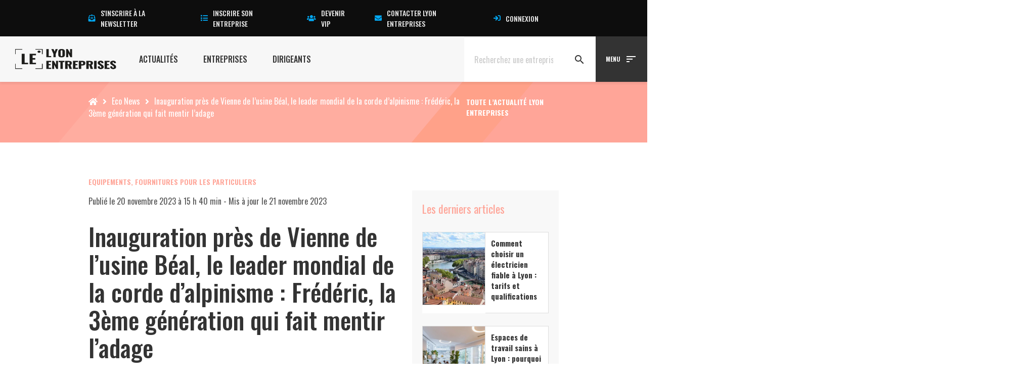

--- FILE ---
content_type: text/html; charset=UTF-8
request_url: https://www.lyon-entreprises.com/actualites/article/inauguration-pres-de-vienne-de-lusine-beal-le-leader-mondial-de-la-corde-dalpinisme-frederic-la-3eme-generation-qui-fait-mentir-ladage
body_size: 32797
content:
<!DOCTYPE html>
<html lang="fr-FR">
<head><meta charset="UTF-8"><script>if(navigator.userAgent.match(/MSIE|Internet Explorer/i)||navigator.userAgent.match(/Trident\/7\..*?rv:11/i)){var href=document.location.href;if(!href.match(/[?&]nowprocket/)){if(href.indexOf("?")==-1){if(href.indexOf("#")==-1){document.location.href=href+"?nowprocket=1"}else{document.location.href=href.replace("#","?nowprocket=1#")}}else{if(href.indexOf("#")==-1){document.location.href=href+"&nowprocket=1"}else{document.location.href=href.replace("#","&nowprocket=1#")}}}}</script><script>(()=>{class RocketLazyLoadScripts{constructor(){this.v="1.2.6",this.triggerEvents=["keydown","mousedown","mousemove","touchmove","touchstart","touchend","wheel"],this.userEventHandler=this.t.bind(this),this.touchStartHandler=this.i.bind(this),this.touchMoveHandler=this.o.bind(this),this.touchEndHandler=this.h.bind(this),this.clickHandler=this.u.bind(this),this.interceptedClicks=[],this.interceptedClickListeners=[],this.l(this),window.addEventListener("pageshow",(t=>{this.persisted=t.persisted,this.everythingLoaded&&this.m()})),this.CSPIssue=sessionStorage.getItem("rocketCSPIssue"),document.addEventListener("securitypolicyviolation",(t=>{this.CSPIssue||"script-src-elem"!==t.violatedDirective||"data"!==t.blockedURI||(this.CSPIssue=!0,sessionStorage.setItem("rocketCSPIssue",!0))})),document.addEventListener("DOMContentLoaded",(()=>{this.k()})),this.delayedScripts={normal:[],async:[],defer:[]},this.trash=[],this.allJQueries=[]}p(t){document.hidden?t.t():(this.triggerEvents.forEach((e=>window.addEventListener(e,t.userEventHandler,{passive:!0}))),window.addEventListener("touchstart",t.touchStartHandler,{passive:!0}),window.addEventListener("mousedown",t.touchStartHandler),document.addEventListener("visibilitychange",t.userEventHandler))}_(){this.triggerEvents.forEach((t=>window.removeEventListener(t,this.userEventHandler,{passive:!0}))),document.removeEventListener("visibilitychange",this.userEventHandler)}i(t){"HTML"!==t.target.tagName&&(window.addEventListener("touchend",this.touchEndHandler),window.addEventListener("mouseup",this.touchEndHandler),window.addEventListener("touchmove",this.touchMoveHandler,{passive:!0}),window.addEventListener("mousemove",this.touchMoveHandler),t.target.addEventListener("click",this.clickHandler),this.L(t.target,!0),this.S(t.target,"onclick","rocket-onclick"),this.C())}o(t){window.removeEventListener("touchend",this.touchEndHandler),window.removeEventListener("mouseup",this.touchEndHandler),window.removeEventListener("touchmove",this.touchMoveHandler,{passive:!0}),window.removeEventListener("mousemove",this.touchMoveHandler),t.target.removeEventListener("click",this.clickHandler),this.L(t.target,!1),this.S(t.target,"rocket-onclick","onclick"),this.M()}h(){window.removeEventListener("touchend",this.touchEndHandler),window.removeEventListener("mouseup",this.touchEndHandler),window.removeEventListener("touchmove",this.touchMoveHandler,{passive:!0}),window.removeEventListener("mousemove",this.touchMoveHandler)}u(t){t.target.removeEventListener("click",this.clickHandler),this.L(t.target,!1),this.S(t.target,"rocket-onclick","onclick"),this.interceptedClicks.push(t),t.preventDefault(),t.stopPropagation(),t.stopImmediatePropagation(),this.M()}O(){window.removeEventListener("touchstart",this.touchStartHandler,{passive:!0}),window.removeEventListener("mousedown",this.touchStartHandler),this.interceptedClicks.forEach((t=>{t.target.dispatchEvent(new MouseEvent("click",{view:t.view,bubbles:!0,cancelable:!0}))}))}l(t){EventTarget.prototype.addEventListenerWPRocketBase=EventTarget.prototype.addEventListener,EventTarget.prototype.addEventListener=function(e,i,o){"click"!==e||t.windowLoaded||i===t.clickHandler||t.interceptedClickListeners.push({target:this,func:i,options:o}),(this||window).addEventListenerWPRocketBase(e,i,o)}}L(t,e){this.interceptedClickListeners.forEach((i=>{i.target===t&&(e?t.removeEventListener("click",i.func,i.options):t.addEventListener("click",i.func,i.options))})),t.parentNode!==document.documentElement&&this.L(t.parentNode,e)}D(){return new Promise((t=>{this.P?this.M=t:t()}))}C(){this.P=!0}M(){this.P=!1}S(t,e,i){t.hasAttribute&&t.hasAttribute(e)&&(event.target.setAttribute(i,event.target.getAttribute(e)),event.target.removeAttribute(e))}t(){this._(this),"loading"===document.readyState?document.addEventListener("DOMContentLoaded",this.R.bind(this)):this.R()}k(){let t=[];document.querySelectorAll("script[type=rocketlazyloadscript][data-rocket-src]").forEach((e=>{let i=e.getAttribute("data-rocket-src");if(i&&!i.startsWith("data:")){0===i.indexOf("//")&&(i=location.protocol+i);try{const o=new URL(i).origin;o!==location.origin&&t.push({src:o,crossOrigin:e.crossOrigin||"module"===e.getAttribute("data-rocket-type")})}catch(t){}}})),t=[...new Map(t.map((t=>[JSON.stringify(t),t]))).values()],this.T(t,"preconnect")}async R(){this.lastBreath=Date.now(),this.j(this),this.F(this),this.I(),this.W(),this.q(),await this.A(this.delayedScripts.normal),await this.A(this.delayedScripts.defer),await this.A(this.delayedScripts.async);try{await this.U(),await this.H(this),await this.J()}catch(t){console.error(t)}window.dispatchEvent(new Event("rocket-allScriptsLoaded")),this.everythingLoaded=!0,this.D().then((()=>{this.O()})),this.N()}W(){document.querySelectorAll("script[type=rocketlazyloadscript]").forEach((t=>{t.hasAttribute("data-rocket-src")?t.hasAttribute("async")&&!1!==t.async?this.delayedScripts.async.push(t):t.hasAttribute("defer")&&!1!==t.defer||"module"===t.getAttribute("data-rocket-type")?this.delayedScripts.defer.push(t):this.delayedScripts.normal.push(t):this.delayedScripts.normal.push(t)}))}async B(t){if(await this.G(),!0!==t.noModule||!("noModule"in HTMLScriptElement.prototype))return new Promise((e=>{let i;function o(){(i||t).setAttribute("data-rocket-status","executed"),e()}try{if(navigator.userAgent.indexOf("Firefox/")>0||""===navigator.vendor||this.CSPIssue)i=document.createElement("script"),[...t.attributes].forEach((t=>{let e=t.nodeName;"type"!==e&&("data-rocket-type"===e&&(e="type"),"data-rocket-src"===e&&(e="src"),i.setAttribute(e,t.nodeValue))})),t.text&&(i.text=t.text),i.hasAttribute("src")?(i.addEventListener("load",o),i.addEventListener("error",(function(){i.setAttribute("data-rocket-status","failed-network"),e()})),setTimeout((()=>{i.isConnected||e()}),1)):(i.text=t.text,o()),t.parentNode.replaceChild(i,t);else{const i=t.getAttribute("data-rocket-type"),s=t.getAttribute("data-rocket-src");i?(t.type=i,t.removeAttribute("data-rocket-type")):t.removeAttribute("type"),t.addEventListener("load",o),t.addEventListener("error",(i=>{this.CSPIssue&&i.target.src.startsWith("data:")?(console.log("WPRocket: data-uri blocked by CSP -> fallback"),t.removeAttribute("src"),this.B(t).then(e)):(t.setAttribute("data-rocket-status","failed-network"),e())})),s?(t.removeAttribute("data-rocket-src"),t.src=s):t.src="data:text/javascript;base64,"+window.btoa(unescape(encodeURIComponent(t.text)))}}catch(i){t.setAttribute("data-rocket-status","failed-transform"),e()}}));t.setAttribute("data-rocket-status","skipped")}async A(t){const e=t.shift();return e&&e.isConnected?(await this.B(e),this.A(t)):Promise.resolve()}q(){this.T([...this.delayedScripts.normal,...this.delayedScripts.defer,...this.delayedScripts.async],"preload")}T(t,e){var i=document.createDocumentFragment();t.forEach((t=>{const o=t.getAttribute&&t.getAttribute("data-rocket-src")||t.src;if(o&&!o.startsWith("data:")){const s=document.createElement("link");s.href=o,s.rel=e,"preconnect"!==e&&(s.as="script"),t.getAttribute&&"module"===t.getAttribute("data-rocket-type")&&(s.crossOrigin=!0),t.crossOrigin&&(s.crossOrigin=t.crossOrigin),t.integrity&&(s.integrity=t.integrity),i.appendChild(s),this.trash.push(s)}})),document.head.appendChild(i)}j(t){let e={};function i(i,o){return e[o].eventsToRewrite.indexOf(i)>=0&&!t.everythingLoaded?"rocket-"+i:i}function o(t,o){!function(t){e[t]||(e[t]={originalFunctions:{add:t.addEventListener,remove:t.removeEventListener},eventsToRewrite:[]},t.addEventListener=function(){arguments[0]=i(arguments[0],t),e[t].originalFunctions.add.apply(t,arguments)},t.removeEventListener=function(){arguments[0]=i(arguments[0],t),e[t].originalFunctions.remove.apply(t,arguments)})}(t),e[t].eventsToRewrite.push(o)}function s(e,i){let o=e[i];e[i]=null,Object.defineProperty(e,i,{get:()=>o||function(){},set(s){t.everythingLoaded?o=s:e["rocket"+i]=o=s}})}o(document,"DOMContentLoaded"),o(window,"DOMContentLoaded"),o(window,"load"),o(window,"pageshow"),o(document,"readystatechange"),s(document,"onreadystatechange"),s(window,"onload"),s(window,"onpageshow");try{Object.defineProperty(document,"readyState",{get:()=>t.rocketReadyState,set(e){t.rocketReadyState=e},configurable:!0}),document.readyState="loading"}catch(t){console.log("WPRocket DJE readyState conflict, bypassing")}}F(t){let e;function i(e){return t.everythingLoaded?e:e.split(" ").map((t=>"load"===t||0===t.indexOf("load.")?"rocket-jquery-load":t)).join(" ")}function o(o){function s(t){const e=o.fn[t];o.fn[t]=o.fn.init.prototype[t]=function(){return this[0]===window&&("string"==typeof arguments[0]||arguments[0]instanceof String?arguments[0]=i(arguments[0]):"object"==typeof arguments[0]&&Object.keys(arguments[0]).forEach((t=>{const e=arguments[0][t];delete arguments[0][t],arguments[0][i(t)]=e}))),e.apply(this,arguments),this}}o&&o.fn&&!t.allJQueries.includes(o)&&(o.fn.ready=o.fn.init.prototype.ready=function(e){return t.domReadyFired?e.bind(document)(o):document.addEventListener("rocket-DOMContentLoaded",(()=>e.bind(document)(o))),o([])},s("on"),s("one"),t.allJQueries.push(o)),e=o}o(window.jQuery),Object.defineProperty(window,"jQuery",{get:()=>e,set(t){o(t)}})}async H(t){const e=document.querySelector("script[data-webpack]");e&&(await async function(){return new Promise((t=>{e.addEventListener("load",t),e.addEventListener("error",t)}))}(),await t.K(),await t.H(t))}async U(){this.domReadyFired=!0;try{document.readyState="interactive"}catch(t){}await this.G(),document.dispatchEvent(new Event("rocket-readystatechange")),await this.G(),document.rocketonreadystatechange&&document.rocketonreadystatechange(),await this.G(),document.dispatchEvent(new Event("rocket-DOMContentLoaded")),await this.G(),window.dispatchEvent(new Event("rocket-DOMContentLoaded"))}async J(){try{document.readyState="complete"}catch(t){}await this.G(),document.dispatchEvent(new Event("rocket-readystatechange")),await this.G(),document.rocketonreadystatechange&&document.rocketonreadystatechange(),await this.G(),window.dispatchEvent(new Event("rocket-load")),await this.G(),window.rocketonload&&window.rocketonload(),await this.G(),this.allJQueries.forEach((t=>t(window).trigger("rocket-jquery-load"))),await this.G();const t=new Event("rocket-pageshow");t.persisted=this.persisted,window.dispatchEvent(t),await this.G(),window.rocketonpageshow&&window.rocketonpageshow({persisted:this.persisted}),this.windowLoaded=!0}m(){document.onreadystatechange&&document.onreadystatechange(),window.onload&&window.onload(),window.onpageshow&&window.onpageshow({persisted:this.persisted})}I(){const t=new Map;document.write=document.writeln=function(e){const i=document.currentScript;i||console.error("WPRocket unable to document.write this: "+e);const o=document.createRange(),s=i.parentElement;let n=t.get(i);void 0===n&&(n=i.nextSibling,t.set(i,n));const c=document.createDocumentFragment();o.setStart(c,0),c.appendChild(o.createContextualFragment(e)),s.insertBefore(c,n)}}async G(){Date.now()-this.lastBreath>45&&(await this.K(),this.lastBreath=Date.now())}async K(){return document.hidden?new Promise((t=>setTimeout(t))):new Promise((t=>requestAnimationFrame(t)))}N(){this.trash.forEach((t=>t.remove()))}static run(){const t=new RocketLazyLoadScripts;t.p(t)}}RocketLazyLoadScripts.run()})();</script>

        <script id="_pit_le_gtm" type="text/javascript">(function(w,d,s,l,i){w[l]=w[l]||[];w[l].push({'gtm.start':
    new Date().getTime(),event:'gtm.js'});var f=d.getElementsByTagName(s)[0],
    j=d.createElement(s),dl=l!='dataLayer'?'&l='+l:'';j.async=true;j.src=
    'https://www.googletagmanager.com/gtm.js?id='+i+dl;f.parentNode.insertBefore(j,f);
    })(window,document,'script','dataLayer','GTM-57VCNST');</script>
    
    
    <meta http-equiv="X-UA-Compatible" content="IE=edge,chrome=1">
    <meta name="viewport" content="width=device-width, initial-scale=1.0">
    <meta name="mobile-web-app-capable" content="yes">
    <meta name="apple-mobile-web-app-capable" content="yes">
    <meta name="apple-mobile-web-app-title" content="Lyon Entreprises [LE] - Le Média 100% local des Actualités, Entreprises, Dirigeants Lyon et Rhône Alpes">
    <meta name="theme-color" content="#F7F7F7">
    <link data-minify="1" rel="preload" href="https://www.lyon-entreprises.com/wp-content/cache/min/1/releases/v5.15.3/css/all.css?ver=1759743417" data-rocket-async="style" as="style" onload="this.onload=null;this.rel='stylesheet'" onerror="this.removeAttribute('data-rocket-async')"  crossorigin="anonymous">
    <meta name='robots' content='index, follow, max-image-preview:large, max-snippet:-1, max-video-preview:-1' />

	<!-- This site is optimized with the Yoast SEO plugin v23.5 - https://yoast.com/wordpress/plugins/seo/ -->
	<title>Inauguration près de Vienne de l’usine Béal, le leader mondial de la corde d’alpinisme : Frédéric, la 3ème génération qui fait mentir l’adage - Lyon Entreprises [LE]</title><link rel="preload" data-rocket-preload as="style" href="https://fonts.googleapis.com/css?family=Oswald%3A300%2C400%2C500%2C600%2C700%7CSource%20Sans%20Pro%3A300%2C400%2C600%2C700&#038;display=swap" /><link rel="stylesheet" href="https://fonts.googleapis.com/css?family=Oswald%3A300%2C400%2C500%2C600%2C700%7CSource%20Sans%20Pro%3A300%2C400%2C600%2C700&#038;display=swap" media="print" onload="this.media='all'" /><noscript><link rel="stylesheet" href="https://fonts.googleapis.com/css?family=Oswald%3A300%2C400%2C500%2C600%2C700%7CSource%20Sans%20Pro%3A300%2C400%2C600%2C700&#038;display=swap" /></noscript><style id="rocket-critical-css">.fa,.fab,.fal,.fas{-moz-osx-font-smoothing:grayscale;-webkit-font-smoothing:antialiased;display:inline-block;font-style:normal;font-variant:normal;text-rendering:auto;line-height:1}.fa-lg{font-size:1.33333em;line-height:.75em;vertical-align:-.0667em}.fa-fw{text-align:center;width:1.25em}.fa-angle-right:before{content:"\f105"}.fa-calendar-check:before{content:"\f274"}.fa-envelope:before{content:"\f0e0"}.fa-envelope-open-text:before{content:"\f658"}.fa-euro-sign:before{content:"\f153"}.fa-facebook:before{content:"\f09a"}.fa-home:before{content:"\f015"}.fa-linkedin:before{content:"\f08c"}.fa-list:before{content:"\f03a"}.fa-newspaper:before{content:"\f1ea"}.fa-sign-in:before{content:"\f090"}.fa-times:before{content:"\f00d"}.fa-twitter:before{content:"\f099"}.fa-users:before{content:"\f0c0"}.fa-youtube:before{content:"\f167"}.sr-only{border:0;clip:rect(0,0,0,0);height:1px;margin:-1px;overflow:hidden;padding:0;position:absolute;width:1px}@font-face{font-family:"Font Awesome 5 Brands";font-style:normal;font-weight:400;font-display:swap;src:url(https://pro.fontawesome.com/releases/v5.15.3/webfonts/fa-brands-400.eot);src:url(https://pro.fontawesome.com/releases/v5.15.3/webfonts/fa-brands-400.eot?#iefix) format("embedded-opentype"),url(https://pro.fontawesome.com/releases/v5.15.3/webfonts/fa-brands-400.woff2) format("woff2"),url(https://pro.fontawesome.com/releases/v5.15.3/webfonts/fa-brands-400.woff) format("woff"),url(https://pro.fontawesome.com/releases/v5.15.3/webfonts/fa-brands-400.ttf) format("truetype"),url(https://pro.fontawesome.com/releases/v5.15.3/webfonts/fa-brands-400.svg#fontawesome) format("svg")}.fab{font-family:"Font Awesome 5 Brands";font-weight:400}@font-face{font-family:"Font Awesome 5 Pro";font-style:normal;font-weight:300;font-display:swap;src:url(https://pro.fontawesome.com/releases/v5.15.3/webfonts/fa-light-300.eot);src:url(https://pro.fontawesome.com/releases/v5.15.3/webfonts/fa-light-300.eot?#iefix) format("embedded-opentype"),url(https://pro.fontawesome.com/releases/v5.15.3/webfonts/fa-light-300.woff2) format("woff2"),url(https://pro.fontawesome.com/releases/v5.15.3/webfonts/fa-light-300.woff) format("woff"),url(https://pro.fontawesome.com/releases/v5.15.3/webfonts/fa-light-300.ttf) format("truetype"),url(https://pro.fontawesome.com/releases/v5.15.3/webfonts/fa-light-300.svg#fontawesome) format("svg")}.fal{font-weight:300}@font-face{font-family:"Font Awesome 5 Pro";font-style:normal;font-weight:400;font-display:swap;src:url(https://pro.fontawesome.com/releases/v5.15.3/webfonts/fa-regular-400.eot);src:url(https://pro.fontawesome.com/releases/v5.15.3/webfonts/fa-regular-400.eot?#iefix) format("embedded-opentype"),url(https://pro.fontawesome.com/releases/v5.15.3/webfonts/fa-regular-400.woff2) format("woff2"),url(https://pro.fontawesome.com/releases/v5.15.3/webfonts/fa-regular-400.woff) format("woff"),url(https://pro.fontawesome.com/releases/v5.15.3/webfonts/fa-regular-400.ttf) format("truetype"),url(https://pro.fontawesome.com/releases/v5.15.3/webfonts/fa-regular-400.svg#fontawesome) format("svg")}.fal{font-family:"Font Awesome 5 Pro"}@font-face{font-family:"Font Awesome 5 Pro";font-style:normal;font-weight:900;font-display:swap;src:url(https://pro.fontawesome.com/releases/v5.15.3/webfonts/fa-solid-900.eot);src:url(https://pro.fontawesome.com/releases/v5.15.3/webfonts/fa-solid-900.eot?#iefix) format("embedded-opentype"),url(https://pro.fontawesome.com/releases/v5.15.3/webfonts/fa-solid-900.woff2) format("woff2"),url(https://pro.fontawesome.com/releases/v5.15.3/webfonts/fa-solid-900.woff) format("woff"),url(https://pro.fontawesome.com/releases/v5.15.3/webfonts/fa-solid-900.ttf) format("truetype"),url(https://pro.fontawesome.com/releases/v5.15.3/webfonts/fa-solid-900.svg#fontawesome) format("svg")}.fa,.fas{font-family:"Font Awesome 5 Pro";font-weight:900}ul{box-sizing:border-box}.entry-content{counter-reset:footnotes}:root{--wp--preset--font-size--normal:16px;--wp--preset--font-size--huge:42px}.screen-reader-text{clip:rect(1px,1px,1px,1px);word-wrap:normal!important;border:0;-webkit-clip-path:inset(50%);clip-path:inset(50%);height:1px;margin:-1px;overflow:hidden;padding:0;position:absolute;width:1px}#ez-toc-container li,#ez-toc-container ul{padding:0}#ez-toc-container li,#ez-toc-container ul,#ez-toc-container ul li{background:0 0;list-style:none;line-height:1.6;margin:0;overflow:hidden;z-index:1}#ez-toc-container a{color:#444;box-shadow:none;text-decoration:none;text-shadow:none;display:inline-flex;align-items:stretch;flex-wrap:nowrap}#ez-toc-container a:visited{color:#9f9f9f}#ez-toc-container .eztoc-toggle-hide-by-default{display:none}html{font-family:sans-serif;-ms-text-size-adjust:100%;-webkit-text-size-adjust:100%}body{margin:0}article,aside,details,header,nav,section,summary{display:block}a{background-color:transparent}h1{font-size:2em;margin:0.67em 0}img{border:0}svg:not(:root){overflow:hidden}button,input{color:inherit;font:inherit;margin:0}button{overflow:visible}button{text-transform:none}button{-webkit-appearance:button}button::-moz-focus-inner,input::-moz-focus-inner{border:0;padding:0}input{line-height:normal}input[type="checkbox"]{-webkit-box-sizing:border-box;box-sizing:border-box;padding:0}*{-webkit-box-sizing:border-box;box-sizing:border-box}*:before,*:after{-webkit-box-sizing:border-box;box-sizing:border-box}html{font-size:10px}body{font-family:"Helvetica Neue",Helvetica,Arial,sans-serif;font-size:14px;line-height:1.42857143;color:#333;background-color:#fff}input,button{font-family:inherit;font-size:inherit;line-height:inherit}a{color:#337ab7;text-decoration:none}img{vertical-align:middle}.img-responsive{display:block;max-width:100%;height:auto}.sr-only{position:absolute;width:1px;height:1px;margin:-1px;padding:0;overflow:hidden;clip:rect(0,0,0,0);border:0}h1,h3,h4{font-family:inherit;font-weight:500;line-height:1.1;color:inherit}h1,h3{margin-top:20px;margin-bottom:10px}h4{margin-top:10px;margin-bottom:10px}h1{font-size:36px}h3{font-size:24px}h4{font-size:18px}p{margin:0 0 10px}.text-center{text-align:center}ul{margin-top:0;margin-bottom:10px}ul ul{margin-bottom:0}label{display:inline-block;max-width:100%;margin-bottom:5px;font-weight:bold}input[type="checkbox"]{margin:4px 0 0;margin-top:1px \9;line-height:normal}.fade{opacity:0}.modal{display:none;overflow:hidden;position:fixed;top:0;right:0;bottom:0;left:0;z-index:1050;-webkit-overflow-scrolling:touch;outline:0}.modal.fade .modal-dialog{-webkit-transform:translate(0,-25%);transform:translate(0,-25%)}.modal-dialog{position:relative;width:auto;margin:10px}.modal-content{position:relative;background-color:#fff;border:1px solid #999;border:1px solid rgba(0,0,0,0.2);border-radius:6px;-webkit-box-shadow:0 3px 9px rgba(0,0,0,0.5);box-shadow:0 3px 9px rgba(0,0,0,0.5);background-clip:padding-box;outline:0}.modal-body{position:relative;padding:15px}@media (min-width:768px){.modal-dialog{width:600px;margin:30px auto}.modal-content{-webkit-box-shadow:0 5px 15px rgba(0,0,0,0.5);box-shadow:0 5px 15px rgba(0,0,0,0.5)}}@-ms-viewport{width:device-width}@-ms-viewport{width:device-width}html{-webkit-box-sizing:border-box;box-sizing:border-box;-ms-overflow-style:scrollbar}*,::after,::before{-webkit-box-sizing:inherit;box-sizing:inherit}.container{position:relative;margin-left:auto;margin-right:auto;padding-right:15px;padding-left:15px}@media (min-width:576px){.container{padding-right:15px;padding-left:15px}}@media (min-width:768px){.container{padding-right:15px;padding-left:15px}}@media (min-width:992px){.container{padding-right:15px;padding-left:15px}}@media (min-width:1200px){.container{padding-right:15px;padding-left:15px}}@media (min-width:576px){.container{width:540px;max-width:100%}}@media (min-width:768px){.container{width:720px;max-width:100%}}@media (min-width:992px){.container{width:960px;max-width:100%}}@media (min-width:1200px){.container{width:1140px;max-width:100%}}.row{display:-webkit-box;display:-ms-flexbox;display:flex;-ms-flex-wrap:wrap;flex-wrap:wrap;margin-right:-15px;margin-left:-15px}@media (min-width:576px){.row{margin-right:-15px;margin-left:-15px}}@media (min-width:768px){.row{margin-right:-15px;margin-left:-15px}}@media (min-width:992px){.row{margin-right:-15px;margin-left:-15px}}@media (min-width:1200px){.row{margin-right:-15px;margin-left:-15px}}.no-gutters{margin-right:0;margin-left:0}.no-gutters>[class*=col-]{padding-right:0;padding-left:0}.col-md-12,.col-md-3,.col-md-4,.col-md-6,.col-md-8,.col-sm-6{position:relative;width:100%;min-height:1px;padding-right:15px;padding-left:15px}@media (min-width:768px){.col-md-12,.col-md-3,.col-md-4,.col-md-6,.col-md-8,.col-sm-6{padding-right:15px;padding-left:15px}}@media (min-width:992px){.col-md-12,.col-md-3,.col-md-4,.col-md-6,.col-md-8,.col-sm-6{padding-right:15px;padding-left:15px}}@media (min-width:1200px){.col-md-12,.col-md-3,.col-md-4,.col-md-6,.col-md-8,.col-sm-6{padding-right:15px;padding-left:15px}}@media (min-width:768px){.col-sm-6{-webkit-box-flex:0;-ms-flex:0 0 50%;flex:0 0 50%;max-width:50%}}@media (min-width:992px){.col-md-3{-webkit-box-flex:0;-ms-flex:0 0 25%;flex:0 0 25%;max-width:25%}.col-md-4{-webkit-box-flex:0;-ms-flex:0 0 33.333333%;flex:0 0 33.333333%;max-width:33.33333%}.col-md-6{-webkit-box-flex:0;-ms-flex:0 0 50%;flex:0 0 50%;max-width:50%}.col-md-8{-webkit-box-flex:0;-ms-flex:0 0 66.666667%;flex:0 0 66.666667%;max-width:66.66667%}.col-md-12{-webkit-box-flex:0;-ms-flex:0 0 100%;flex:0 0 100%;max-width:100%}}.d-flex{display:-webkit-box!important;display:-ms-flexbox!important;display:flex!important}.align-items-center{-webkit-box-align:center!important;-ms-flex-align:center!important;align-items:center!important}.screen-reader-text{border:0;clip:rect(1px,1px,1px,1px);-webkit-clip-path:inset(50%);clip-path:inset(50%);height:1px;margin:-1px;overflow:hidden;padding:0;position:absolute!important;width:1px;word-wrap:normal!important}@media screen and (-ms-high-contrast:active),(-ms-high-contrast:none){.container>*,[class*=flex]{-ms-flex-preferred-size:auto!important;flex-basis:auto!important}}.m-x-auto{margin-left:auto!important;margin-right:auto!important}.m-r-5{margin-right:10px!important}.m-b-5{margin-bottom:10px!important}.m-y-6{margin-top:15px!important;margin-bottom:15px!important}.m-b-6{margin-bottom:15px!important}.m-b-7{margin-bottom:20px!important}.m-y-8{margin-top:30px!important;margin-bottom:30px!important}.m-t-8{margin-top:30px!important}.m-b-8{margin-bottom:30px!important}.p-none{padding:0!important}.p-b-none{padding-bottom:0!important}.p-7{padding:20px!important}.p-b-7{padding-bottom:20px!important}.w-full{width:100%!important}.block{display:block}.text-white{color:#FFFFFF!important}.bg-grey-light{background-color:#f8f8f8}.container-y{padding-top:36vh;padding-bottom:36vh}.container-y.container-y-2{padding-top:2.25vh;padding-bottom:2.25vh}.container-y.container-y-6{padding-top:9vh;padding-bottom:9vh}html,body{width:100%;height:100%}body{overflow-x:hidden}.font-400{font-weight:400}.text-md{font-size:2rem}.container{padding:0 15px;margin:0 auto;position:relative;width:100%;max-width:100%}@media (min-width:768px){.container{width:540px;width:540px;max-width:100%}}@media (min-width:992px){.container{width:720px;width:720px;max-width:100%}}@media (min-width:1200px){.container{width:960px;width:960px;max-width:100%}}*,*::before,*::after{-webkit-box-sizing:inherit;box-sizing:inherit}html{font-size:10px;-webkit-text-size-adjust:100%;-moz-text-size-adjust:100%;-ms-text-size-adjust:100%;text-size-adjust:100%;-webkit-box-sizing:border-box;box-sizing:border-box;-webkit-font-smoothing:antialiased;-moz-osx-font-smoothing:grayscale;-webkit-user-drag:none;-webkit-touch-callout:none;-webkit-overflow-scrolling:touch}body{margin:0;font-size:16px;scroll-behavior:smooth}html,body{font-family:"Oswald",system-ui,-apple-system,BlinkMacSystemFont,"Segoe UI",Roboto,Oxygen-Sans,Ubuntu,Cantarell,"Helvetica Neue",sans-serif;line-height:1.5;color:#555555;font-weight:400;letter-spacing:normal;background-color:#ffffff;padding:0!important;margin:0!important}article,aside,details,header,nav,section,summary{display:block}h1,h3,h4{margin:0;margin-bottom:12px;text-rendering:optimizeLegibility}h1{font-size:2.8rem;font-family:"Oswald",system-ui,-apple-system,BlinkMacSystemFont,"Segoe UI",Roboto,Oxygen-Sans,Ubuntu,Cantarell,"Helvetica Neue",sans-serif;color:#333333;font-weight:700;line-height:normal;text-transform:none;letter-spacing:normal}h3{font-size:2.2rem;font-family:"Oswald",system-ui,-apple-system,BlinkMacSystemFont,"Segoe UI",Roboto,Oxygen-Sans,Ubuntu,Cantarell,"Helvetica Neue",sans-serif;color:#333333;font-weight:700;line-height:normal;text-transform:none;letter-spacing:normal}h4{font-size:2rem;font-family:"Oswald",system-ui,-apple-system,BlinkMacSystemFont,"Segoe UI",Roboto,Oxygen-Sans,Ubuntu,Cantarell,"Helvetica Neue",sans-serif;color:#333333;font-weight:700;line-height:normal;text-transform:none;letter-spacing:normal}a{color:#22264b;text-decoration:none}p{margin-bottom:12px}p:last-of-type{margin-bottom:0}img{max-width:100%;height:auto}i{display:inline-block}._pit-section{position:relative;clear:both}body{font-family:"Oswald",system-ui,-apple-system,BlinkMacSystemFont,"Segoe UI",Roboto,Oxygen-Sans,Ubuntu,Cantarell,"Helvetica Neue",sans-serif}i{font-family:"Material Icons"}.full-screen{position:absolute;top:0;left:-100%;width:300%;height:100%;z-index:0;background:inherit!important}._pit-cover{background-size:cover;background-position:center}.single-article__body__content{padding:3vh 0;font-family:"Source Sans Pro",system-ui,-apple-system,BlinkMacSystemFont,"Segoe UI",Roboto,Oxygen-Sans,Ubuntu,Cantarell,"Helvetica Neue",sans-serif}.single-article__body__content span{font-family:"Source Sans Pro",system-ui,-apple-system,BlinkMacSystemFont,"Segoe UI",Roboto,Oxygen-Sans,Ubuntu,Cantarell,"Helvetica Neue",sans-serif}.single-article__body__content a{display:inline-block;color:#333333;position:relative}.single-article__body__content img{max-width:100%;height:auto}.single-article__body{margin-top:-45vh;background:#FFFFFF;padding:3vh}.single-article__body__header h1{font-size:4.8rem;line-height:1.15;font-weight:500}.single-article__body__header .author{font-size:1.4rem}.single-article__body #social-share ul{display:-webkit-box;display:-ms-flexbox;display:flex;-webkit-box-align:center;-ms-flex-align:center;align-items:center;-webkit-box-pack:start;-ms-flex-pack:start;justify-content:flex-start;-webkit-box-orient:horizontal;-webkit-box-direction:normal;-ms-flex-direction:row;flex-direction:row;margin-bottom:1.5vh;padding-bottom:4.5vh;border-bottom:1px solid #eeeeee}.single-article__body #social-share ul li{list-style-type:none;margin-right:20px}.single-article__body #social-share ul li a{display:-webkit-box;display:-ms-flexbox;display:flex;-webkit-box-align:center;-ms-flex-align:center;align-items:center;-webkit-box-pack:center;-ms-flex-pack:center;justify-content:center;width:40px;min-width:40px;height:40px;margin-left:auto}@media (max-width:992px){.single-article__body #social-share ul li a{margin-bottom:0}}.single-article__body #social-share ul li a i{color:#FFFFFF}.single-article__body #social-share ul li a.facebook{background:#3B5998}.single-article__body #social-share ul li a.twitter{background:#33CCFF}.single-article__body #social-share ul li a.linkedin{background:#4875B4}.actualite-related{background:#FFFFFF;-webkit-box-shadow:0 7px 7px 0 transparent;box-shadow:0 7px 7px 0 transparent}.actualite-related__content{padding:1.5vh;height:100%;border:1px solid #dddddd;border-left:0}.actualite-related__content .details{text-transform:uppercase;font-size:1.4rem;line-height:1.5;font-weight:600}.actualite-related__content .titre h4{font-size:1.5rem;line-height:1.46}.le-breadcrumbs__body{padding:2.5vh 0;display:-webkit-box;display:-ms-flexbox;display:flex;-webkit-box-align:center;-ms-flex-align:center;align-items:center;-webkit-box-pack:start;-ms-flex-pack:start;justify-content:flex-start;position:relative}.le-breadcrumbs__body:before{content:'';-webkit-transform:skewX(-40deg);transform:skewX(-40deg);height:100%;width:75%;display:block;position:absolute;bottom:0;left:0;z-index:4;opacity:.1}.le-breadcrumbs__body:after{content:'';-webkit-transform:skewX(-40deg);transform:skewX(-40deg);height:100%;width:15%;display:block;position:absolute;bottom:0;left:75%;background:inherit;opacity:.2}.le-breadcrumbs__body__breadcrumbs{position:relative;z-index:3}.le-breadcrumbs__body__breadcrumbs #breadcrumbs{color:#FFFFFF!important}.le-breadcrumbs__body__breadcrumbs #breadcrumbs a{color:#FFFFFF!important}.le-breadcrumbs__body__baseline{position:relative;z-index:15;margin-left:auto}.le-breadcrumbs__body__baseline h3{font-size:1.4rem;text-transform:uppercase;margin-bottom:0;color:#FFFFFF!important}form.searchformLE{display:-webkit-box;display:-ms-flexbox;display:flex;-webkit-box-orient:horizontal;-webkit-box-direction:normal;-ms-flex-direction:row;flex-direction:row;position:relative}form.searchformLE .wrapper-input{position:relative;border-top:2px solid #eeeeee;height:90px}form.searchformLE .wrapper-input input{border:0;background:#FFFFFF;padding:20px;color:#333333;min-width:80%;height:100%}@media (min-width:992px){form.searchformLE .wrapper-input input{min-width:300px}}form.searchformLE .wrapper-input ::-webkit-input-placeholder{color:#CBCBCB}form.searchformLE .wrapper-input ::-moz-placeholder{color:#CBCBCB}form.searchformLE .wrapper-input :-ms-input-placeholder{color:#CBCBCB}form.searchformLE .wrapper-input :-moz-placeholder{color:#CBCBCB}form.searchformLE .wrapper-input .clear-text{position:absolute;right:0;height:100%;display:-webkit-box;display:-ms-flexbox;display:flex;-webkit-box-align:center;-ms-flex-align:center;align-items:center;-webkit-box-pack:center;-ms-flex-pack:center;justify-content:center;width:20px;top:0}form.searchformLE .wrapper-input .clear-text i{font-size:1.4rem;-webkit-transform:rotate(45deg);transform:rotate(45deg);display:none}form.searchformLE .search-icon{border-top:2px solid #eeeeee;height:90px}form.searchformLE .search-icon button{display:-webkit-box;display:-ms-flexbox;display:flex;-webkit-box-align:center;-ms-flex-align:center;align-items:center;-webkit-box-pack:center;-ms-flex-pack:center;justify-content:center;padding:0 20px;background:#FFFFFF;height:100%;border:0}form.searchformLE .search-icon button i{color:#333333}form.searchformLE .result-search-wrapper{position:absolute;width:100%;height:auto;top:75px;overflow-y:auto;max-height:250px;left:0;background:#FFFFFF;z-index:50;padding:20px;border:1px solid #eeeeee;display:none}header._pit-header{position:absolute;top:0;left:0;right:0;z-index:10;will-change:transform;-webkit-transform:translate3d(0,0,0);transform:translate3d(0,0,0)}header._pit-header.header-fixed{position:fixed}header._pit-header+section .section-menu-padding:before{content:"";display:block;width:100%;height:90px}.menu{position:relative;display:block;width:100%;padding:0;background:#F7F7F7;-webkit-box-shadow:0 4px 4px 0 rgba(0,0,0,0.06);box-shadow:0 4px 4px 0 rgba(0,0,0,0.06)}.menu input#toggle{position:absolute;width:1px;height:1px;padding:0;margin:-1px;overflow:hidden;clip:rect(0 0 0 0);clip:rect(0,0,0,0)}.menu ul{position:relative;display:-webkit-box;display:-ms-flexbox;display:flex;-webkit-box-pack:start;-ms-flex-pack:start;justify-content:flex-start;height:90px;margin:0;padding:0 0 0 3rem}.menu ul li{display:-webkit-box;display:-ms-flexbox;display:flex}.menu ul li a{display:-webkit-box;display:-ms-flexbox;display:flex;-webkit-box-align:center;-ms-flex-align:center;align-items:center;-webkit-box-pack:center;-ms-flex-pack:center;justify-content:center}.menu ul li.logo{margin-right:2rem;-ms-flex-item-align:center;align-self:center;-ms-flex:1}.menu ul li.logo a img{padding:0;max-height:4rem;max-width:20rem}.menu ul li.burger{-webkit-box-ordinal-group:2;-ms-flex-order:1;order:1;padding:0 15px}.menu ul li.burger label{display:-webkit-box;display:-ms-flexbox;display:flex;-webkit-box-align:center;-ms-flex-align:center;align-items:center;-webkit-box-pack:center;-ms-flex-pack:center;justify-content:center;position:relative;color:#22264b;width:32px;background:none;margin-bottom:0;-webkit-appearance:none;-moz-appearance:none;appearance:none;overflow:hidden}.menu ul li.burger label span{display:block;position:absolute;top:50%;left:0;width:100%;height:4px;background:#22264b;border-radius:0;-webkit-transform:translate(0,-50%);transform:translate(0,-50%)}.menu ul li.burger label span:before,.menu ul li.burger label span:after{content:"";position:absolute;display:block;left:0;width:100%;height:4px;background:#22264b;border-radius:0}.menu ul li.burger label span:before{top:-10px}.menu ul li.burger label span:after{bottom:-10px}.menu ul li.menu-item a{color:#333333;background:none;font-family:"Oswald",system-ui,-apple-system,BlinkMacSystemFont,"Segoe UI",Roboto,Oxygen-Sans,Ubuntu,Cantarell,"Helvetica Neue",sans-serif;min-width:auto;font-size:16px;padding:10px 25px;text-transform:uppercase;text-decoration:none;border:0;border-radius:0;font-weight:500;letter-spacing:normal}.menu ul li.menu-item.menu-item-has-children{position:relative}.menu ul li.menu-item.menu-item-has-children ul{-webkit-box-orient:vertical;-webkit-box-direction:normal;-ms-flex-direction:column;flex-direction:column;position:absolute;top:100%;left:0;z-index:-1;height:auto;opacity:0;border:0;border-radius:0;margin:0;padding:0;background:#F7F7F7;-webkit-box-shadow:0 4px 4px 0 rgba(0,0,0,0.06);box-shadow:0 4px 4px 0 rgba(0,0,0,0.06);visibility:hidden;-webkit-transform:translateY(-2em);transform:translateY(-2em)}.menu ul li.menu-item.menu-item-has-children ul li.menu-item a{display:block;color:#333333;font-family:"Oswald",system-ui,-apple-system,BlinkMacSystemFont,"Segoe UI",Roboto,Oxygen-Sans,Ubuntu,Cantarell,"Helvetica Neue",sans-serif;font-weight:500;text-align:left;text-transform:uppercase;text-decoration:none;background:none;border:0;border-radius:0;margin:0;padding:12px 20px;min-width:auto}.menu ul li.search-burger{margin-left:auto}.menu ul li.search-burger .burger-cube{background:#333333;display:-webkit-box;display:-ms-flexbox;display:flex;-webkit-box-align:center;-ms-flex-align:center;align-items:center;-webkit-box-pack:center;-ms-flex-pack:center;justify-content:center;padding:20px}.menu ul li.search-burger .burger-cube span{display:none;color:#FFFFFF;font-weight:600;padding-right:10px;text-transform:uppercase;font-size:1.2rem}@media (min-width:768px){.menu ul li.search-burger .burger-cube span{display:inline-block}}.menu ul li.search-burger .burger-cube i{color:#FFFFFF}.menu.menu-primary ul li.burger{display:none}@media (max-width:992px){.menu.menu-primary ul{-webkit-box-orient:vertical;-webkit-box-direction:normal;-ms-flex-direction:column;flex-direction:column;height:auto}.menu.menu-primary ul li.logo{position:absolute;top:0;left:50%;height:90px;-webkit-transform:translate(-50%);transform:translate(-50%)}.menu.menu-primary ul li.burger{display:-webkit-box;display:-ms-flexbox;display:flex;-ms-flex-item-align:end;align-self:flex-end;height:90px;-webkit-box-ordinal-group:1;-ms-flex-order:0;order:0}.menu.menu-primary ul li.menu-item:not(.show-xs){display:none}}.deployed-burger-le{position:fixed;display:none;top:0;left:0;background-color:#0D0D0D;min-height:100vh;height:100vh;width:100%;padding:0 4.5vh 4.5vh 4.5vh;z-index:100;overflow-y:scroll}@media (min-width:992px){.deployed-burger-le{overflow:hidden}}.deployed-burger-le__search{position:relative;width:100%}.deployed-burger-le__search .close-burger{position:absolute;right:-17px;top:11px;z-index:1000}@media (min-width:768px){.deployed-burger-le__search .close-burger{right:-25px;top:15px}}.deployed-burger-le__search .close-burger .circle{width:50px;height:50px;border-radius:50%;border:2px solid #03A9F4;display:-webkit-box;display:-ms-flexbox;display:flex;-webkit-box-align:center;-ms-flex-align:center;align-items:center;-webkit-box-pack:center;-ms-flex-pack:center;justify-content:center;background-color:transparent}.deployed-burger-le__search .close-burger .circle i{color:#03A9F4;font-size:2.5rem;display:block;-webkit-backface-visibility:hidden;backface-visibility:hidden}.deployed-burger-le__search .input-search-wrap{padding-top:4.5vh;display:none}@media (min-width:768px){.deployed-burger-le__search .input-search-wrap{display:block}}.deployed-burger-le__search .input-search-wrap form{width:100%}.deployed-burger-le__search .input-search-wrap form .search-icon{border-top:0}.deployed-burger-le__search .input-search-wrap form .search-icon button{background-color:#0D0D0D;border-bottom:3px solid #424242}.deployed-burger-le__search .input-search-wrap form .search-icon button i{color:#999999}.deployed-burger-le__search .input-search-wrap form .wrapper-input{width:100%;border-top:0}.deployed-burger-le__search .input-search-wrap form .wrapper-input input{border-bottom:3px solid #424242;color:#eeeeee;background-color:transparent;width:100%}.deployed-burger-le__search .input-search-wrap form .wrapper-input input::-webkit-input-placeholder{color:#999999}.deployed-burger-le__search .input-search-wrap form .wrapper-input input:-moz-placeholder{color:#999999}.deployed-burger-le__search .input-search-wrap form .wrapper-input input::-moz-placeholder{color:#999999}.deployed-burger-le__search .input-search-wrap form .wrapper-input input:-ms-input-placeholder{color:#999999}.deployed-burger-le__menu{width:100%;padding-top:5vh}@media (min-width:768px){.deployed-burger-le__menu{padding-top:10vh}}@media (min-width:992px){.deployed-burger-le__menu{padding-top:20vh}}.deployed-burger-le__menu .row{position:relative;overflow:hidden}.deployed-burger-le__menu__col{height:100%;border-bottom:2px #424242 solid;padding:2.5vh}@media (min-width:768px) and (max-width:992px){.deployed-burger-le__menu__col{border:2px #424242 solid;padding:5vw}}@media (min-width:992px){.deployed-burger-le__menu__col{border-left:2px #424242 solid;border-bottom:0;padding:0 2.5vw}}.deployed-burger-le__menu__col ul{list-style:none}.deployed-burger-le__menu__col ul li{margin-bottom:1.5vh}.deployed-burger-le__menu__col ul li a{color:#FFFFFF;font-size:1.6rem;line-height:1.5;display:-webkit-box;display:-ms-flexbox;display:flex;-webkit-box-orient:horizontal;-webkit-box-direction:normal;-ms-flex-direction:row;flex-direction:row;-webkit-box-align:center;-ms-flex-align:center;align-items:center}@media (min-width:992px){.deployed-burger-le__menu__col ul li a{color:#505050}}.deployed-burger-le__menu__col ul li a img{display:inline-block;margin-right:10px}.deployed-burger-le__menu__col ul li a span{display:inline-block}@media (min-width:992px){.deployed-burger-le__menu__col ul li a:before{content:'';height:3px;background:transparent;-webkit-transform:scaleX(0);transform:scaleX(0);width:12px;-webkit-transform-origin:left;transform-origin:left}}.deployed-burger-le__menu__col.le-inner-links ul li a:before{display:none}.deployed-burger-le__menu__col.le-inner-links ul li a span{-webkit-transform:translate(0)!important;transform:translate(0)!important}.deployed-burger-le__menu .col-md-3:last-of-type .deployed-burger-le__menu__col{border-bottom:0}@media (min-width:768px) and (max-width:992px){.deployed-burger-le__menu .col-md-3:nth-of-type(1) .deployed-burger-le__menu__col{border-left:0;border-top:0;border-bottom:0}}@media (min-width:992px){.deployed-burger-le__menu .col-md-3:first-of-type .deployed-burger-le__menu__col{border-left:0}}.deployed-burger-le__more-links{margin-top:5vh;width:100%}@media (min-width:768px){.deployed-burger-le__more-links{margin-top:10vh}}@media (min-width:992px){.deployed-burger-le__more-links{margin-top:20vh}}.deployed-burger-le__more-links .socials-burger{-webkit-box-orient:horizontal;-webkit-box-direction:normal;-ms-flex-direction:row;flex-direction:row;display:-webkit-inline-box;display:-ms-inline-flexbox;display:inline-flex}.deployed-burger-le__more-links .socials-burger a{color:#FFFFFF;margin-right:10px}.deployed-burger-le__more-links .burger-mail{display:inline-block;margin-left:20px}.deployed-burger-le__more-links .burger-mail a{color:#FFFFFF;font-size:1.6rem;font-weight:600}.fa,.fab,.fal,.fas{-moz-osx-font-smoothing:grayscale;-webkit-font-smoothing:antialiased;display:inline-block;font-style:normal;font-variant:normal;text-rendering:auto;line-height:1}.fa-lg{font-size:1.33333em;line-height:.75em;vertical-align:-.0667em}.fa-fw{text-align:center;width:1.25em}.fa-angle-right:before{content:"\f105"}.fa-calendar-check:before{content:"\f274"}.fa-envelope:before{content:"\f0e0"}.fa-envelope-open-text:before{content:"\f658"}.fa-euro-sign:before{content:"\f153"}.fa-facebook:before{content:"\f09a"}.fa-home:before{content:"\f015"}.fa-linkedin:before{content:"\f08c"}.fa-list:before{content:"\f03a"}.fa-newspaper:before{content:"\f1ea"}.fa-sign-in:before{content:"\f090"}.fa-times:before{content:"\f00d"}.fa-twitter:before{content:"\f099"}.fa-users:before{content:"\f0c0"}.fa-youtube:before{content:"\f167"}.sr-only{border:0;clip:rect(0,0,0,0);height:1px;margin:-1px;overflow:hidden;padding:0;position:absolute;width:1px}.fa.fa-facebook,.fa.fa-twitter{font-family:"Font Awesome 5 Brands";font-weight:400}.fa.fa-facebook:before{content:"\f39e"}.fa.fa-linkedin{font-family:"Font Awesome 5 Brands";font-weight:400}.fa.fa-linkedin:before{content:"\f0e1"}.fa.fa-youtube{font-family:"Font Awesome 5 Brands";font-weight:400}html{scroll-behavior:smooth}.le-breadcrumbs__body__breadcrumbs{z-index:4}.le-breadcrumbs__body__baseline{z-index:1}.modal-content{border-radius:0}._pit-cover{position:relative}.container-y{padding-top:34vh;padding-bottom:34vh}#social-share ul{padding:0 0 15px 0!important}@media only screen and (max-width:960px){.search-burger{display:none!important}.menu ul{padding-left:0}}@media only screen and (max-width:768px){.full-screen{left:unset;width:unset}}@media all and (max-width:768px){.le-breadcrumbs .container{padding:0!important;width:100%!important}.le-breadcrumbs__body{padding:0 15px!important}}._pit-cover{border:1px solid #ddd}.actualite-related__content{display:flex;flex-direction:column;align-items:flex-start;justify-content:center;word-break:break-word}.updated-topbar{position:relative;background:#0d0d0d;padding:15px}.updated-topbar .topbar-items{display:flex;align-items:center}.updated-topbar a{color:white;text-transform:uppercase;position:relative;font-size:14px;font-weight:500;font-stretch:normal;font-style:normal;line-height:normal;letter-spacing:normal;color:#e7e7e7;margin-right:40px;display:inline-flex;align-items:center}.updated-topbar a:nth-last-child(2){margin-left:auto}.updated-topbar a i{margin-right:10px;color:#03a9f4;font-size:14px}@media screen and (max-width:960px){.updated-topbar .topbar-items{flex-wrap:wrap}.updated-topbar .topbar-items a{width:100%}}.section-menu-padding:before{height:141px!important}.sidebar__newsletter_widget{padding:40px;position:fixed;top:50%;max-width:370px;right:0;z-index:10;transform:translate3d(100%,-50%,0)}.sidebar__newsletter_widget .close-widget{position:absolute;right:20px;top:20px}@font-face{font-family:ShortcodesUltimateIcons;src:url(https://www.lyon-entreprises.com/wp-content/plugins/shortcodes-ultimate/vendor/fork-awesome/fonts/forkawesome-webfont.eot?v=1.2.0);src:url(https://www.lyon-entreprises.com/wp-content/plugins/shortcodes-ultimate/vendor/fork-awesome/fonts/forkawesome-webfont.eot?#iefix&v=1.2.0) format("embedded-opentype"),url(https://www.lyon-entreprises.com/wp-content/plugins/shortcodes-ultimate/vendor/fork-awesome/fonts/forkawesome-webfont.woff2?v=1.2.0) format("woff2"),url(https://www.lyon-entreprises.com/wp-content/plugins/shortcodes-ultimate/vendor/fork-awesome/fonts/forkawesome-webfont.woff?v=1.2.0) format("woff"),url(https://www.lyon-entreprises.com/wp-content/plugins/shortcodes-ultimate/vendor/fork-awesome/fonts/forkawesome-webfont.ttf?v=1.2.0) format("truetype"),url(https://www.lyon-entreprises.com/wp-content/plugins/shortcodes-ultimate/vendor/fork-awesome/fonts/forkawesome-webfont.svg?v=1.2.0#forkawesomeregular) format("svg");font-weight:400;font-style:normal;font-display:swap}.sui{display:inline-block;font:normal normal normal 14px/1 ShortcodesUltimateIcons;font-size:inherit;text-rendering:auto;-webkit-font-smoothing:antialiased;-moz-osx-font-smoothing:grayscale}.sui-envelope-open-o:before{content:"\f2b7"}.sr-only{position:absolute;width:1px;height:1px;padding:0;margin:-1px;overflow:hidden;clip:rect(0,0,0,0);border:0}.su-button{display:inline-block!important;text-align:center;text-decoration:none!important;box-sizing:content-box!important}.su-button span{display:block!important;text-decoration:none!important;box-sizing:content-box!important}.su-button i{display:inline-block;width:1em;height:1em;margin:0 .5em 0 0!important;text-align:center;line-height:1em}@media screen and (max-width:768px){.su-button span{padding-top:.25em!important;padding-bottom:.25em!important;line-height:1.2!important}}.su-button-style-flat,.su-button-style-flat span{border:none}.su-button-style-flat span{position:relative}</style><link rel="preload" data-rocket-preload as="image" href="https://www.lyon-entreprises.com/wp-content/uploads/2023/11/f-1024x594.png" fetchpriority="high">
	<meta name="description" content="Un article d&#039;actualité LE [ Lyon-Entreprises ], le portail d&#039;information sur les entreprises pour les décideurs de Lyon et Rhône-Alpes" />
	<link rel="canonical" href="https://www.lyon-entreprises.com/actualites/article/inauguration-pres-de-vienne-de-lusine-beal-le-leader-mondial-de-la-corde-dalpinisme-frederic-la-3eme-generation-qui-fait-mentir-ladage" />
	<meta property="og:locale" content="fr_FR" />
	<meta property="og:type" content="article" />
	<meta property="og:title" content="Inauguration près de Vienne de l’usine Béal, le leader mondial de la corde d’alpinisme : Frédéric, la 3ème génération qui fait mentir l’adage - Lyon Entreprises [LE]" />
	<meta property="og:description" content="Un article d&#039;actualité LE [ Lyon-Entreprises ], le portail d&#039;information sur les entreprises pour les décideurs de Lyon et Rhône-Alpes" />
	<meta property="og:url" content="https://www.lyon-entreprises.com/actualites/article/inauguration-pres-de-vienne-de-lusine-beal-le-leader-mondial-de-la-corde-dalpinisme-frederic-la-3eme-generation-qui-fait-mentir-ladage" />
	<meta property="og:site_name" content="Lyon Entreprises [LE]" />
	<meta property="article:publisher" content="https://www.facebook.com/LyonEntreprises" />
	<meta property="article:modified_time" content="2023-11-20T23:10:30+00:00" />
	<meta property="og:image" content="https://www.lyon-entreprises.com/wp-content/uploads/2023/11/f.png" />
	<meta property="og:image:width" content="1304" />
	<meta property="og:image:height" content="756" />
	<meta property="og:image:type" content="image/png" />
	<meta name="twitter:card" content="summary_large_image" />
	<meta name="twitter:site" content="@LyonEntreprises" />
	<meta name="twitter:label1" content="Durée de lecture estimée" />
	<meta name="twitter:data1" content="4 minutes" />
	<script type="application/ld+json" class="yoast-schema-graph">{"@context":"https://schema.org","@graph":[{"@type":"WebPage","@id":"https://www.lyon-entreprises.com/actualites/article/inauguration-pres-de-vienne-de-lusine-beal-le-leader-mondial-de-la-corde-dalpinisme-frederic-la-3eme-generation-qui-fait-mentir-ladage","url":"https://www.lyon-entreprises.com/actualites/article/inauguration-pres-de-vienne-de-lusine-beal-le-leader-mondial-de-la-corde-dalpinisme-frederic-la-3eme-generation-qui-fait-mentir-ladage","name":"Inauguration près de Vienne de l’usine Béal, le leader mondial de la corde d’alpinisme : Frédéric, la 3ème génération qui fait mentir l’adage - Lyon Entreprises [LE]","isPartOf":{"@id":"https://www.lyon-entreprises.com/#website"},"primaryImageOfPage":{"@id":"https://www.lyon-entreprises.com/actualites/article/inauguration-pres-de-vienne-de-lusine-beal-le-leader-mondial-de-la-corde-dalpinisme-frederic-la-3eme-generation-qui-fait-mentir-ladage#primaryimage"},"image":{"@id":"https://www.lyon-entreprises.com/actualites/article/inauguration-pres-de-vienne-de-lusine-beal-le-leader-mondial-de-la-corde-dalpinisme-frederic-la-3eme-generation-qui-fait-mentir-ladage#primaryimage"},"thumbnailUrl":"https://www.lyon-entreprises.com/wp-content/uploads/2023/11/f.png","datePublished":"2023-11-20T14:40:50+00:00","dateModified":"2023-11-20T23:10:30+00:00","description":"Un article d'actualité LE [ Lyon-Entreprises ], le portail d'information sur les entreprises pour les décideurs de Lyon et Rhône-Alpes","breadcrumb":{"@id":"https://www.lyon-entreprises.com/actualites/article/inauguration-pres-de-vienne-de-lusine-beal-le-leader-mondial-de-la-corde-dalpinisme-frederic-la-3eme-generation-qui-fait-mentir-ladage#breadcrumb"},"inLanguage":"fr-FR","potentialAction":[{"@type":"ReadAction","target":["https://www.lyon-entreprises.com/actualites/article/inauguration-pres-de-vienne-de-lusine-beal-le-leader-mondial-de-la-corde-dalpinisme-frederic-la-3eme-generation-qui-fait-mentir-ladage"]}]},{"@type":"ImageObject","inLanguage":"fr-FR","@id":"https://www.lyon-entreprises.com/actualites/article/inauguration-pres-de-vienne-de-lusine-beal-le-leader-mondial-de-la-corde-dalpinisme-frederic-la-3eme-generation-qui-fait-mentir-ladage#primaryimage","url":"https://www.lyon-entreprises.com/wp-content/uploads/2023/11/f.png","contentUrl":"https://www.lyon-entreprises.com/wp-content/uploads/2023/11/f.png","width":1304,"height":756},{"@type":"BreadcrumbList","@id":"https://www.lyon-entreprises.com/actualites/article/inauguration-pres-de-vienne-de-lusine-beal-le-leader-mondial-de-la-corde-dalpinisme-frederic-la-3eme-generation-qui-fait-mentir-ladage#breadcrumb","itemListElement":[{"@type":"ListItem","position":1,"name":"Accueil","item":"https://www.lyon-entreprises.com/"},{"@type":"ListItem","position":2,"name":"Eco News","item":"https://www.lyon-entreprises.com/actualites/articles/eco-news"},{"@type":"ListItem","position":3,"name":"Inauguration près de Vienne de l’usine Béal, le leader mondial de la corde d’alpinisme : Frédéric, la 3ème génération qui fait mentir l’adage"}]},{"@type":"WebSite","@id":"https://www.lyon-entreprises.com/#website","url":"https://www.lyon-entreprises.com/","name":"Lyon Entreprises [LE]","description":"Le Média 100% local des Actualités, Entreprises, Dirigeants Lyon et Rhône Alpes","publisher":{"@id":"https://www.lyon-entreprises.com/#organization"},"potentialAction":[{"@type":"SearchAction","target":{"@type":"EntryPoint","urlTemplate":"https://www.lyon-entreprises.com/?s={search_term_string}"},"query-input":{"@type":"PropertyValueSpecification","valueRequired":true,"valueName":"search_term_string"}}],"inLanguage":"fr-FR"},{"@type":"Organization","@id":"https://www.lyon-entreprises.com/#organization","name":"LE [Lyon-Entreprises]","url":"https://www.lyon-entreprises.com/","logo":{"@type":"ImageObject","inLanguage":"fr-FR","@id":"https://www.lyon-entreprises.com/#/schema/logo/image/","url":"https://www.lyon-entreprises.com/wp-content/uploads/lyon-entreprises.png","contentUrl":"https://www.lyon-entreprises.com/wp-content/uploads/lyon-entreprises.png","width":357,"height":100,"caption":"LE [Lyon-Entreprises]"},"image":{"@id":"https://www.lyon-entreprises.com/#/schema/logo/image/"},"sameAs":["https://www.facebook.com/LyonEntreprises","https://x.com/LyonEntreprises","https://www.linkedin.com/company/9376494/","https://www.youtube.com/c/LyonEntreprisesWebTV"]}]}</script>
	<!-- / Yoast SEO plugin. -->


<link rel='dns-prefetch' href='//maps.googleapis.com' />
<link rel='dns-prefetch' href='//fonts.googleapis.com' />
<link href='https://fonts.gstatic.com' crossorigin rel='preconnect' />
<link rel="alternate" type="application/rss+xml" title="Lyon Entreprises [LE] &raquo; Flux" href="https://www.lyon-entreprises.com/feed" />
<link rel="alternate" type="application/rss+xml" title="Lyon Entreprises [LE] &raquo; Flux des commentaires" href="https://www.lyon-entreprises.com/comments/feed" />
<style id='wp-emoji-styles-inline-css' type='text/css'>

	img.wp-smiley, img.emoji {
		display: inline !important;
		border: none !important;
		box-shadow: none !important;
		height: 1em !important;
		width: 1em !important;
		margin: 0 0.07em !important;
		vertical-align: -0.1em !important;
		background: none !important;
		padding: 0 !important;
	}
</style>
<link rel='preload'  href='https://www.lyon-entreprises.com/wp-includes/css/dist/block-library/style.min.css?ver=6.4.7' data-rocket-async="style" as="style" onload="this.onload=null;this.rel='stylesheet'" onerror="this.removeAttribute('data-rocket-async')"  type='text/css' media='all' />
<style id='safe-svg-svg-icon-style-inline-css' type='text/css'>
.safe-svg-cover{text-align:center}.safe-svg-cover .safe-svg-inside{display:inline-block;max-width:100%}.safe-svg-cover svg{height:100%;max-height:100%;max-width:100%;width:100%}

</style>
<style id='classic-theme-styles-inline-css' type='text/css'>
/*! This file is auto-generated */
.wp-block-button__link{color:#fff;background-color:#32373c;border-radius:9999px;box-shadow:none;text-decoration:none;padding:calc(.667em + 2px) calc(1.333em + 2px);font-size:1.125em}.wp-block-file__button{background:#32373c;color:#fff;text-decoration:none}
</style>
<style id='global-styles-inline-css' type='text/css'>
body{--wp--preset--color--black: #000000;--wp--preset--color--cyan-bluish-gray: #abb8c3;--wp--preset--color--white: #ffffff;--wp--preset--color--pale-pink: #f78da7;--wp--preset--color--vivid-red: #cf2e2e;--wp--preset--color--luminous-vivid-orange: #ff6900;--wp--preset--color--luminous-vivid-amber: #fcb900;--wp--preset--color--light-green-cyan: #7bdcb5;--wp--preset--color--vivid-green-cyan: #00d084;--wp--preset--color--pale-cyan-blue: #8ed1fc;--wp--preset--color--vivid-cyan-blue: #0693e3;--wp--preset--color--vivid-purple: #9b51e0;--wp--preset--gradient--vivid-cyan-blue-to-vivid-purple: linear-gradient(135deg,rgba(6,147,227,1) 0%,rgb(155,81,224) 100%);--wp--preset--gradient--light-green-cyan-to-vivid-green-cyan: linear-gradient(135deg,rgb(122,220,180) 0%,rgb(0,208,130) 100%);--wp--preset--gradient--luminous-vivid-amber-to-luminous-vivid-orange: linear-gradient(135deg,rgba(252,185,0,1) 0%,rgba(255,105,0,1) 100%);--wp--preset--gradient--luminous-vivid-orange-to-vivid-red: linear-gradient(135deg,rgba(255,105,0,1) 0%,rgb(207,46,46) 100%);--wp--preset--gradient--very-light-gray-to-cyan-bluish-gray: linear-gradient(135deg,rgb(238,238,238) 0%,rgb(169,184,195) 100%);--wp--preset--gradient--cool-to-warm-spectrum: linear-gradient(135deg,rgb(74,234,220) 0%,rgb(151,120,209) 20%,rgb(207,42,186) 40%,rgb(238,44,130) 60%,rgb(251,105,98) 80%,rgb(254,248,76) 100%);--wp--preset--gradient--blush-light-purple: linear-gradient(135deg,rgb(255,206,236) 0%,rgb(152,150,240) 100%);--wp--preset--gradient--blush-bordeaux: linear-gradient(135deg,rgb(254,205,165) 0%,rgb(254,45,45) 50%,rgb(107,0,62) 100%);--wp--preset--gradient--luminous-dusk: linear-gradient(135deg,rgb(255,203,112) 0%,rgb(199,81,192) 50%,rgb(65,88,208) 100%);--wp--preset--gradient--pale-ocean: linear-gradient(135deg,rgb(255,245,203) 0%,rgb(182,227,212) 50%,rgb(51,167,181) 100%);--wp--preset--gradient--electric-grass: linear-gradient(135deg,rgb(202,248,128) 0%,rgb(113,206,126) 100%);--wp--preset--gradient--midnight: linear-gradient(135deg,rgb(2,3,129) 0%,rgb(40,116,252) 100%);--wp--preset--font-size--small: 13px;--wp--preset--font-size--medium: 20px;--wp--preset--font-size--large: 36px;--wp--preset--font-size--x-large: 42px;--wp--preset--spacing--20: 0.44rem;--wp--preset--spacing--30: 0.67rem;--wp--preset--spacing--40: 1rem;--wp--preset--spacing--50: 1.5rem;--wp--preset--spacing--60: 2.25rem;--wp--preset--spacing--70: 3.38rem;--wp--preset--spacing--80: 5.06rem;--wp--preset--shadow--natural: 6px 6px 9px rgba(0, 0, 0, 0.2);--wp--preset--shadow--deep: 12px 12px 50px rgba(0, 0, 0, 0.4);--wp--preset--shadow--sharp: 6px 6px 0px rgba(0, 0, 0, 0.2);--wp--preset--shadow--outlined: 6px 6px 0px -3px rgba(255, 255, 255, 1), 6px 6px rgba(0, 0, 0, 1);--wp--preset--shadow--crisp: 6px 6px 0px rgba(0, 0, 0, 1);}:where(.is-layout-flex){gap: 0.5em;}:where(.is-layout-grid){gap: 0.5em;}body .is-layout-flow > .alignleft{float: left;margin-inline-start: 0;margin-inline-end: 2em;}body .is-layout-flow > .alignright{float: right;margin-inline-start: 2em;margin-inline-end: 0;}body .is-layout-flow > .aligncenter{margin-left: auto !important;margin-right: auto !important;}body .is-layout-constrained > .alignleft{float: left;margin-inline-start: 0;margin-inline-end: 2em;}body .is-layout-constrained > .alignright{float: right;margin-inline-start: 2em;margin-inline-end: 0;}body .is-layout-constrained > .aligncenter{margin-left: auto !important;margin-right: auto !important;}body .is-layout-constrained > :where(:not(.alignleft):not(.alignright):not(.alignfull)){max-width: var(--wp--style--global--content-size);margin-left: auto !important;margin-right: auto !important;}body .is-layout-constrained > .alignwide{max-width: var(--wp--style--global--wide-size);}body .is-layout-flex{display: flex;}body .is-layout-flex{flex-wrap: wrap;align-items: center;}body .is-layout-flex > *{margin: 0;}body .is-layout-grid{display: grid;}body .is-layout-grid > *{margin: 0;}:where(.wp-block-columns.is-layout-flex){gap: 2em;}:where(.wp-block-columns.is-layout-grid){gap: 2em;}:where(.wp-block-post-template.is-layout-flex){gap: 1.25em;}:where(.wp-block-post-template.is-layout-grid){gap: 1.25em;}.has-black-color{color: var(--wp--preset--color--black) !important;}.has-cyan-bluish-gray-color{color: var(--wp--preset--color--cyan-bluish-gray) !important;}.has-white-color{color: var(--wp--preset--color--white) !important;}.has-pale-pink-color{color: var(--wp--preset--color--pale-pink) !important;}.has-vivid-red-color{color: var(--wp--preset--color--vivid-red) !important;}.has-luminous-vivid-orange-color{color: var(--wp--preset--color--luminous-vivid-orange) !important;}.has-luminous-vivid-amber-color{color: var(--wp--preset--color--luminous-vivid-amber) !important;}.has-light-green-cyan-color{color: var(--wp--preset--color--light-green-cyan) !important;}.has-vivid-green-cyan-color{color: var(--wp--preset--color--vivid-green-cyan) !important;}.has-pale-cyan-blue-color{color: var(--wp--preset--color--pale-cyan-blue) !important;}.has-vivid-cyan-blue-color{color: var(--wp--preset--color--vivid-cyan-blue) !important;}.has-vivid-purple-color{color: var(--wp--preset--color--vivid-purple) !important;}.has-black-background-color{background-color: var(--wp--preset--color--black) !important;}.has-cyan-bluish-gray-background-color{background-color: var(--wp--preset--color--cyan-bluish-gray) !important;}.has-white-background-color{background-color: var(--wp--preset--color--white) !important;}.has-pale-pink-background-color{background-color: var(--wp--preset--color--pale-pink) !important;}.has-vivid-red-background-color{background-color: var(--wp--preset--color--vivid-red) !important;}.has-luminous-vivid-orange-background-color{background-color: var(--wp--preset--color--luminous-vivid-orange) !important;}.has-luminous-vivid-amber-background-color{background-color: var(--wp--preset--color--luminous-vivid-amber) !important;}.has-light-green-cyan-background-color{background-color: var(--wp--preset--color--light-green-cyan) !important;}.has-vivid-green-cyan-background-color{background-color: var(--wp--preset--color--vivid-green-cyan) !important;}.has-pale-cyan-blue-background-color{background-color: var(--wp--preset--color--pale-cyan-blue) !important;}.has-vivid-cyan-blue-background-color{background-color: var(--wp--preset--color--vivid-cyan-blue) !important;}.has-vivid-purple-background-color{background-color: var(--wp--preset--color--vivid-purple) !important;}.has-black-border-color{border-color: var(--wp--preset--color--black) !important;}.has-cyan-bluish-gray-border-color{border-color: var(--wp--preset--color--cyan-bluish-gray) !important;}.has-white-border-color{border-color: var(--wp--preset--color--white) !important;}.has-pale-pink-border-color{border-color: var(--wp--preset--color--pale-pink) !important;}.has-vivid-red-border-color{border-color: var(--wp--preset--color--vivid-red) !important;}.has-luminous-vivid-orange-border-color{border-color: var(--wp--preset--color--luminous-vivid-orange) !important;}.has-luminous-vivid-amber-border-color{border-color: var(--wp--preset--color--luminous-vivid-amber) !important;}.has-light-green-cyan-border-color{border-color: var(--wp--preset--color--light-green-cyan) !important;}.has-vivid-green-cyan-border-color{border-color: var(--wp--preset--color--vivid-green-cyan) !important;}.has-pale-cyan-blue-border-color{border-color: var(--wp--preset--color--pale-cyan-blue) !important;}.has-vivid-cyan-blue-border-color{border-color: var(--wp--preset--color--vivid-cyan-blue) !important;}.has-vivid-purple-border-color{border-color: var(--wp--preset--color--vivid-purple) !important;}.has-vivid-cyan-blue-to-vivid-purple-gradient-background{background: var(--wp--preset--gradient--vivid-cyan-blue-to-vivid-purple) !important;}.has-light-green-cyan-to-vivid-green-cyan-gradient-background{background: var(--wp--preset--gradient--light-green-cyan-to-vivid-green-cyan) !important;}.has-luminous-vivid-amber-to-luminous-vivid-orange-gradient-background{background: var(--wp--preset--gradient--luminous-vivid-amber-to-luminous-vivid-orange) !important;}.has-luminous-vivid-orange-to-vivid-red-gradient-background{background: var(--wp--preset--gradient--luminous-vivid-orange-to-vivid-red) !important;}.has-very-light-gray-to-cyan-bluish-gray-gradient-background{background: var(--wp--preset--gradient--very-light-gray-to-cyan-bluish-gray) !important;}.has-cool-to-warm-spectrum-gradient-background{background: var(--wp--preset--gradient--cool-to-warm-spectrum) !important;}.has-blush-light-purple-gradient-background{background: var(--wp--preset--gradient--blush-light-purple) !important;}.has-blush-bordeaux-gradient-background{background: var(--wp--preset--gradient--blush-bordeaux) !important;}.has-luminous-dusk-gradient-background{background: var(--wp--preset--gradient--luminous-dusk) !important;}.has-pale-ocean-gradient-background{background: var(--wp--preset--gradient--pale-ocean) !important;}.has-electric-grass-gradient-background{background: var(--wp--preset--gradient--electric-grass) !important;}.has-midnight-gradient-background{background: var(--wp--preset--gradient--midnight) !important;}.has-small-font-size{font-size: var(--wp--preset--font-size--small) !important;}.has-medium-font-size{font-size: var(--wp--preset--font-size--medium) !important;}.has-large-font-size{font-size: var(--wp--preset--font-size--large) !important;}.has-x-large-font-size{font-size: var(--wp--preset--font-size--x-large) !important;}
.wp-block-navigation a:where(:not(.wp-element-button)){color: inherit;}
:where(.wp-block-post-template.is-layout-flex){gap: 1.25em;}:where(.wp-block-post-template.is-layout-grid){gap: 1.25em;}
:where(.wp-block-columns.is-layout-flex){gap: 2em;}:where(.wp-block-columns.is-layout-grid){gap: 2em;}
.wp-block-pullquote{font-size: 1.5em;line-height: 1.6;}
</style>
<link rel='preload'  href='https://www.lyon-entreprises.com/wp-content/plugins/complianz-gdpr-premium/assets/css/cookieblocker.min.css?ver=1701426457' data-rocket-async="style" as="style" onload="this.onload=null;this.rel='stylesheet'" onerror="this.removeAttribute('data-rocket-async')"  type='text/css' media='all' />
<link rel='preload'  href='https://www.lyon-entreprises.com/wp-content/plugins/easy-table-of-contents/assets/css/screen.min.css?ver=2.0.69.1' data-rocket-async="style" as="style" onload="this.onload=null;this.rel='stylesheet'" onerror="this.removeAttribute('data-rocket-async')"  type='text/css' media='all' />
<style id='ez-toc-inline-css' type='text/css'>
div#ez-toc-container .ez-toc-title {font-size: 120%;}div#ez-toc-container .ez-toc-title {font-weight: 500;}div#ez-toc-container ul li {font-size: 95%;}div#ez-toc-container ul li {font-weight: 500;}div#ez-toc-container nav ul ul li {font-size: 90%;}div#ez-toc-container {width: 100%;}
.ez-toc-container-direction {direction: ltr;}.ez-toc-counter ul{counter-reset: item ;}.ez-toc-counter nav ul li a::before {content: counters(item, '.', decimal) '. ';display: inline-block;counter-increment: item;flex-grow: 0;flex-shrink: 0;margin-right: .2em; float: left; }.ez-toc-widget-direction {direction: ltr;}.ez-toc-widget-container ul{counter-reset: item ;}.ez-toc-widget-container nav ul li a::before {content: counters(item, '.', decimal) '. ';display: inline-block;counter-increment: item;flex-grow: 0;flex-shrink: 0;margin-right: .2em; float: left; }
</style>
<link rel='preload'  href='https://fonts.googleapis.com/icon?family=Material+Icons' data-rocket-async="style" as="style" onload="this.onload=null;this.rel='stylesheet'" onerror="this.removeAttribute('data-rocket-async')"  type='text/css' media='all' />


<link data-minify="1" rel='preload'  href='https://www.lyon-entreprises.com/wp-content/cache/min/1/wp-content/themes/lyon-entreprises/assets/css/style.css?ver=1759743417' data-rocket-async="style" as="style" onload="this.onload=null;this.rel='stylesheet'" onerror="this.removeAttribute('data-rocket-async')"  type='text/css' media='all' />
<link data-minify="1" rel='preload'  href='https://www.lyon-entreprises.com/wp-content/cache/min/1/wp-content/themes/lyon-entreprises/assets/css/fontawesome.css?ver=1759743417' data-rocket-async="style" as="style" onload="this.onload=null;this.rel='stylesheet'" onerror="this.removeAttribute('data-rocket-async')"  type='text/css' media='all' />
<link data-minify="1" rel='preload'  href='https://www.lyon-entreprises.com/wp-content/cache/min/1/wp-content/themes/lyon-entreprises/assets/css/fa-v4-shims.css?ver=1759743417' data-rocket-async="style" as="style" onload="this.onload=null;this.rel='stylesheet'" onerror="this.removeAttribute('data-rocket-async')"  type='text/css' media='all' />
<link data-minify="1" rel='preload'  href='https://www.lyon-entreprises.com/wp-content/cache/min/1/wp-content/themes/lyon-entreprises/style.css?ver=1759743417' data-rocket-async="style" as="style" onload="this.onload=null;this.rel='stylesheet'" onerror="this.removeAttribute('data-rocket-async')"  type='text/css' media='all' />
<link data-minify="1" rel='preload'  href='https://www.lyon-entreprises.com/wp-content/cache/min/1/wp-content/themes/lyon-entreprises/assets/css/lightgallery.css?ver=1759743417' data-rocket-async="style" as="style" onload="this.onload=null;this.rel='stylesheet'" onerror="this.removeAttribute('data-rocket-async')"  type='text/css' media='all' />
<link data-minify="1" rel='preload'  href='https://www.lyon-entreprises.com/wp-content/cache/min/1/wp-content/plugins/advanced-custom-fields-pro/assets/inc/select2/4/select2.css?ver=1759743417' data-rocket-async="style" as="style" onload="this.onload=null;this.rel='stylesheet'" onerror="this.removeAttribute('data-rocket-async')"  type='text/css' media='all' />
<link data-minify="1" rel='preload'  href='https://www.lyon-entreprises.com/wp-content/cache/min/1/wp-content/plugins/tablepress/css/build/default.css?ver=1759743417' data-rocket-async="style" as="style" onload="this.onload=null;this.rel='stylesheet'" onerror="this.removeAttribute('data-rocket-async')"  type='text/css' media='all' />
<link data-minify="1" rel='preload'  href='https://www.lyon-entreprises.com/wp-content/cache/min/1/wp-content/themes/lyon-entreprises/assets/css/editor-style.css?ver=1759743417' data-rocket-async="style" as="style" onload="this.onload=null;this.rel='stylesheet'" onerror="this.removeAttribute('data-rocket-async')"  type='text/css' media='all' />
<link data-minify="1" rel='preload'  href='https://www.lyon-entreprises.com/wp-content/cache/min/1/wp-content/themes/lyon-entreprises/assets/css/all.css?ver=1759743417' data-rocket-async="style" as="style" onload="this.onload=null;this.rel='stylesheet'" onerror="this.removeAttribute('data-rocket-async')"  type='text/css' media='all' />
<link data-minify="1" rel='preload'  href='https://www.lyon-entreprises.com/wp-content/cache/min/1/wp-content/themes/lyon-entreprises/assets/css/style-admin.css?ver=1759743417' data-rocket-async="style" as="style" onload="this.onload=null;this.rel='stylesheet'" onerror="this.removeAttribute('data-rocket-async')"  type='text/css' media='all' />
<script type="text/javascript" src="https://www.lyon-entreprises.com/wp-includes/js/jquery/jquery.min.js?ver=3.7.1" id="jquery-core-js"></script>
<script type="text/javascript" src="https://www.lyon-entreprises.com/wp-content/themes/lyon-entreprises/assets/js/lib/jquery-migrate.min.js" id="clean-jquery-migrate-js"></script>
<script data-minify="1" type="text/javascript" src="https://www.lyon-entreprises.com/wp-content/cache/min/1/wp-content/themes/lyon-entreprises/assets/js/helpers.js?ver=1759743417" id="helpers-js"></script>
<script type="text/javascript" src="https://www.lyon-entreprises.com/wp-content/themes/lyon-entreprises/assets/js/lib/lazysizes.min.js" id="lazysizes-js"></script>
<script type="text/javascript" src="https://www.lyon-entreprises.com/wp-content/themes/lyon-entreprises/assets/js/lib/imgloaded.min.js" id="imgloaded-js"></script>
<script data-minify="1" type="text/javascript" src="https://www.lyon-entreprises.com/wp-content/cache/min/1/wp-content/themes/lyon-entreprises/assets/js/lib/plyr.polyfilled.js?ver=1759743417" id="plyr-js"></script>
<script data-minify="1" type="text/javascript" src="https://www.lyon-entreprises.com/wp-content/cache/min/1/wp-content/themes/lyon-entreprises/assets/js/lib/aos.js?ver=1759743417" id="aos-js"></script>
<script type="text/javascript" src="https://www.lyon-entreprises.com/wp-content/themes/lyon-entreprises/assets/js/lib/bootstrap.min.js" id="bootstrap-js"></script>
<script data-minify="1" type="text/javascript" src="https://www.lyon-entreprises.com/wp-content/cache/min/1/wp-content/themes/lyon-entreprises/assets/js/lib/datepicker.js?ver=1759743417" id="datepicker-js"></script>
<script data-minify="1" type="text/javascript" src="https://www.lyon-entreprises.com/wp-content/cache/min/1/wp-content/themes/lyon-entreprises/assets/js/lib/longue-vue.js?ver=1759743417" id="longue-vue-js"></script>
<script type="text/javascript" src="https://www.lyon-entreprises.com/wp-content/themes/lyon-entreprises/assets/js/lib/slick.min.js" id="slick-js"></script>
<script data-minify="1" type="text/javascript" src="https://www.lyon-entreprises.com/wp-content/cache/min/1/wp-content/themes/lyon-entreprises/assets/js/lib/svg.js?ver=1759743417" id="svg-js"></script>
<script type="text/javascript" src="https://www.lyon-entreprises.com/wp-content/themes/lyon-entreprises/assets/js/lib/sharepopup.min.js" id="share-popup-js"></script>
<script data-minify="1" type="text/javascript" src="https://www.lyon-entreprises.com/wp-content/cache/min/1/wp-content/themes/lyon-entreprises/assets/js/lib/lightgallery.js?ver=1759743417" id="lightgallery-js"></script>
<script type="text/javascript" src="https://www.lyon-entreprises.com/wp-content/plugins/advanced-custom-fields-pro/assets/inc/select2/4/select2.full.min.js" id="select2-js"></script>
<script data-minify="1" type="text/javascript" src="https://www.lyon-entreprises.com/wp-content/cache/min/1/wp-content/themes/lyon-entreprises/assets/js/scripts.js?ver=1759743417" id="scripts-js"></script>
<script data-minify="1" type="text/javascript" src="https://www.lyon-entreprises.com/wp-content/cache/min/1/wp-content/themes/lyon-entreprises/assets/js/menu.js?ver=1759743417" id="menu-js"></script>
<script data-minify="1" type="text/javascript" src="https://www.lyon-entreprises.com/wp-content/cache/min/1/wp-content/themes/lyon-entreprises/assets/js/animation.js?ver=1759743417" id="animation-js"></script>
<script data-minify="1" type="text/javascript" src="https://www.lyon-entreprises.com/wp-content/cache/min/1/wp-content/themes/lyon-entreprises/includes/acf-form/js/acf-form.js?ver=1759743417" id="acf-form-js"></script>
<script type="text/javascript" id="ajax-js-extra">
/* <![CDATA[ */
var _pit = {"ajax":"https:\/\/www.lyon-entreprises.com\/wp-admin\/admin-ajax.php","theme":"https:\/\/www.lyon-entreprises.com\/wp-content\/themes\/lyon-entreprises","fast_ajax":"https:\/\/www.lyon-entreprises.com\/wp-content\/themes\/lyon-entreprises\/includes\/ajax\/fast-ajax\/fast-ajax.php"};
/* ]]> */
</script>
<script data-minify="1" type="text/javascript" src="https://www.lyon-entreprises.com/wp-content/cache/min/1/wp-content/themes/lyon-entreprises/includes/ajax/js/ajax.js?ver=1759743417" id="ajax-js"></script>
<script data-service="acf-custom-maps" data-category="marketing" type="text/plain" data-cmplz-src="//maps.googleapis.com/maps/api/js?key=AIzaSyCVLfO70RoxnSf-KBWs-b0HZH0nsk3u9L8&amp;libraries=places&amp;ver=6.4.7" id="google-map-api-js"></script>
<script data-minify="1" type="text/javascript" src="https://www.lyon-entreprises.com/wp-content/cache/min/1/wp-content/themes/lyon-entreprises/assets/js/google-map.js?ver=1759743417" id="google-map-js"></script>
<link rel="https://api.w.org/" href="https://www.lyon-entreprises.com/wp-json/" /><link rel="alternate" type="application/json" href="https://www.lyon-entreprises.com/wp-json/wp/v2/actualite_article/371976" /><link rel="EditURI" type="application/rsd+xml" title="RSD" href="https://www.lyon-entreprises.com/xmlrpc.php?rsd" />
<meta name="generator" content="WordPress 6.4.7" />
<link rel='shortlink' href='https://www.lyon-entreprises.com/?p=371976' />
<link rel="alternate" type="application/json+oembed" href="https://www.lyon-entreprises.com/wp-json/oembed/1.0/embed?url=https%3A%2F%2Fwww.lyon-entreprises.com%2Factualites%2Farticle%2Finauguration-pres-de-vienne-de-lusine-beal-le-leader-mondial-de-la-corde-dalpinisme-frederic-la-3eme-generation-qui-fait-mentir-ladage" />
<link rel="alternate" type="text/xml+oembed" href="https://www.lyon-entreprises.com/wp-json/oembed/1.0/embed?url=https%3A%2F%2Fwww.lyon-entreprises.com%2Factualites%2Farticle%2Finauguration-pres-de-vienne-de-lusine-beal-le-leader-mondial-de-la-corde-dalpinisme-frederic-la-3eme-generation-qui-fait-mentir-ladage&#038;format=xml" />
			<style>.cmplz-hidden {
					display: none !important;
				}</style><script type="rocketlazyloadscript">
document.addEventListener("DOMContentLoaded", function () {
    let elements = document.querySelectorAll(".col-md-8");
console.log('test de code');
    elements.forEach(el => {
        if (el.querySelector("h5")?.textContent.trim() === "Les Amis de Lyon-Entreprises") {
            el.style.display = "none";

            // Cacher les 3 div suivants avec la classe "col-md-4 m-b-6"
            let next = el.nextElementSibling;
            let count = 0;
            while (next && count < 3) {
                if (next.classList.contains("col-md-4") && next.classList.contains("m-b-6")) {
                    next.style.display = "none";
                    count++;
                }
                next = next.nextElementSibling;
            }
        }
    });
});
</script><link rel="icon" href="https://www.lyon-entreprises.com/wp-content/uploads/2024/05/cropped-favico-2-32x32.png" sizes="32x32" />
<link rel="icon" href="https://www.lyon-entreprises.com/wp-content/uploads/2024/05/cropped-favico-2-192x192.png" sizes="192x192" />
<link rel="apple-touch-icon" href="https://www.lyon-entreprises.com/wp-content/uploads/2024/05/cropped-favico-2-180x180.png" />
<meta name="msapplication-TileImage" content="https://www.lyon-entreprises.com/wp-content/uploads/2024/05/cropped-favico-2-270x270.png" />
		<style type="text/css" id="wp-custom-css">
			.newsletters .news .contenu {
	background-color: #4554b8;
	color: white;
	text-align: center;
	padding: 20px;
	font-size: 15px;
	width: 100%;
}
.newsletters .news .contenu {
	font-family: Oswald;
	font-size: 18px;
}
.newsletters .news {
	position: relative;
 	box-shadow: 0px 0px 10px 5px #0000001f;
}
.newsletters .news a {
 	width: 100%;
	height: 100%;
}
.newsletters button {
	width: 100%;
}
.newsletters .news .image {
	width: 100%;
	height: 200px;
	display: flex;
	align-items: center;
	justify-content: center;
}
.newsletters .news .image img {
	width: 100%;
	height: 100%;
	object-fit: contain;
}

.page-template-page-newsletters-archives .lg-backdrop.in{
	 width: 800px;
   margin: 0 auto;
   opacity: .5;
}

.page-template-page-newsletters-archives .lg-video-cont.lg-has-iframe{
	 height: 100%;
}

.page-template-page-newsletters-archives .lg-video-cont.lg-has-iframe .lg-video{
	 height: 100%;
}

.page-id-307623 #message.updated {
	background-color: #3f50b5;
  padding: 20px;
  color: white;
}

.page-id-307623 #message.notice {
  color: red;
}

.page-id-307623 .acf-notice.-dismiss p,
.page-id-274518 .acf-notice.-dismiss p{
	color: white;
}
#update-raison-sociale:hover{
	cursor: pointer;
}

.single-article__body__content.--entreprise .entry-content .thumb img{
	width: 100%;
}
.single-dirigeant-header__body__content .photo-du-dirigeant .simulate-cover{
	height: 100%;
	object-fit: cover;
}

body.logged-in.adv_total_bod header .menu-primary ul {
	flex-wrap: wrap;
  height: auto;
}

body.logged-in.adv_total_bod header .updated-topbar .container {
	width: 100%;
}

@media (min-width: 992px){
	form.searchformLE .wrapper-input input {
    min-width: 100px !important;
	}
	body.logged-in.adv_total_bod form.searchformLE .wrapper-input input {
    min-width: 300px !important;
	}
}


.su-accordion .su-spoiler{
	background: white;
	border-radius: 5px;
	border: 2px solid #3f51b5;
}
.su-accordion .su-spoiler .su-spoiler-title{
	font-weight: 600 !important;
	color: #3f51b5;
	font-size: 15px;
}
.su-accordion .su-spoiler .su-spoiler-title:focus{
	outline: none;
}
.su-accordion .su-spoiler .su-spoiler-icon{
	display: none;
}

body .vip-label:hover {
	background: #03A9F4 !important;
  filter: brightness(85%);
}


/* Added by matthieu */
.logo a img {
  width: 100%;
}		</style>
		<noscript><style id="rocket-lazyload-nojs-css">.rll-youtube-player, [data-lazy-src]{display:none !important;}</style></noscript><script type="rocketlazyloadscript">
/*! loadCSS rel=preload polyfill. [c]2017 Filament Group, Inc. MIT License */
(function(w){"use strict";if(!w.loadCSS){w.loadCSS=function(){}}
var rp=loadCSS.relpreload={};rp.support=(function(){var ret;try{ret=w.document.createElement("link").relList.supports("preload")}catch(e){ret=!1}
return function(){return ret}})();rp.bindMediaToggle=function(link){var finalMedia=link.media||"all";function enableStylesheet(){link.media=finalMedia}
if(link.addEventListener){link.addEventListener("load",enableStylesheet)}else if(link.attachEvent){link.attachEvent("onload",enableStylesheet)}
setTimeout(function(){link.rel="stylesheet";link.media="only x"});setTimeout(enableStylesheet,3000)};rp.poly=function(){if(rp.support()){return}
var links=w.document.getElementsByTagName("link");for(var i=0;i<links.length;i++){var link=links[i];if(link.rel==="preload"&&link.getAttribute("as")==="style"&&!link.getAttribute("data-loadcss")){link.setAttribute("data-loadcss",!0);rp.bindMediaToggle(link)}}};if(!rp.support()){rp.poly();var run=w.setInterval(rp.poly,500);if(w.addEventListener){w.addEventListener("load",function(){rp.poly();w.clearInterval(run)})}else if(w.attachEvent){w.attachEvent("onload",function(){rp.poly();w.clearInterval(run)})}}
if(typeof exports!=="undefined"){exports.loadCSS=loadCSS}
else{w.loadCSS=loadCSS}}(typeof global!=="undefined"?global:this))
</script>
    
    
    <script data-minify="1" async src="https://www.lyon-entreprises.com/wp-content/cache/min/1/tag/js/gpt.js?ver=1759743417"></script>
    <script>
     window.googletag = window.googletag || {cmd: []};
     googletag.cmd.push(function() {
                  googletag.defineSlot('/4818069/LE_Entreprises_top_300X250', [300, 250], 'div-gpt-ad-1565272529773-0').addService(googletag.pubads());
                  googletag.defineSlot('/4818069/LE_Entreprises_top_300X250', [300, 250], 'div-gpt-ad-1565273469971-0').addService(googletag.pubads());
                  googletag.defineSlot('/4818069/LE_Entreprises_top_300X250', [300, 250], 'div-gpt-ad-1588087274402-0').addService(googletag.pubads());
                  googletag.defineSlot('/4818069/LE_Entreprises_top_300X250', [300, 250], 'div-gpt-ad-1588087162093-0').addService(googletag.pubads());
                  googletag.defineSlot('/4818069/LE_Entreprises_top_300X250', [300, 250], 'div-gpt-ad-1588681784771-0').addService(googletag.pubads());
                googletag.pubads().enableSingleRequest();
        googletag.enableServices();
     });
    </script>

<style id="rocket-lazyrender-inline-css">[data-wpr-lazyrender] {content-visibility: auto;}</style><meta name="generator" content="WP Rocket 3.17.3.1" data-wpr-features="wpr_delay_js wpr_minify_js wpr_async_css wpr_lazyload_images wpr_lazyload_iframes wpr_automatic_lazy_rendering wpr_oci wpr_image_dimensions wpr_minify_css wpr_desktop wpr_preload_links" /></head>
<body data-cmplz=1 class="actualite_article-template-default single single-actualite_article postid-371976 wp-custom-logo" >

        <noscript><iframe src="https://www.googletagmanager.com/ns.html?id=GTM-57VCNST" height="0" width="0" style="display:none;visibility:hidden"></iframe></noscript>
    
<header  class="_pit-header header-fixed js-hide-on-scroll">
        <div  class="updated-topbar">
        <div  class="container">
            <div class="topbar-items">
                                <a href="https://www.lyon-entreprises.com/newsletters/inscription" target="_blank">
                    <i class="fas fa-envelope-open-text"></i>
                    S'inscrire à la newsletter                </a>
                                <a href="https://www.lyon-entreprises.com/inscription" target="">
                    <i class="fas fa-list"></i>
                    Inscrire son entreprise                </a>
                                <a href="https://www.lyon-entreprises.com/vip-le" target="">
                    <i class="fas fa-users"></i>
                    Devenir VIP                </a>
                                <a href="https://www.lyon-entreprises.com/contact" target="">
                    <i class="fas fa-envelope"></i>
                    Contacter Lyon Entreprises                </a>
                                <a href="/compte" target="">
                    <i class="fas fa-sign-in"></i>
                    Connexion                </a>
                            </div>
        </div>
    </div>
            <nav class="menu menu-primary">
        <input type="checkbox" id="toggle" />
        <ul>
            <li class="logo">
                <a class="custom-logo-link" href="https://www.lyon-entreprises.com/" rel="home" itemprop="url">
                    <img width="357" height="100" src="https://www.lyon-entreprises.com/wp-content/uploads/2024/05/cropped-logo-le-nm-260x100-noir.png" />
                </a>
            </li>
            <li class="burger"><label for="toggle"><span></span></label></li>

            <li id="menu-item-334895" class="menu-item menu-item-type-custom menu-item-object-custom menu-item-has-children menu-item-334895"><a href="/actualites">Actualités</a>
<ul class="sub-menu">
	<li id="menu-item-285585" class="menu-item menu-item-type-custom menu-item-object-custom menu-item-285585"><a href="https://www.lyon-entreprises.com/actualites/articles/eco-news">Eco News</a></li>
	<li id="menu-item-285586" class="menu-item menu-item-type-custom menu-item-object-custom menu-item-285586"><a href="https://www.lyon-entreprises.com/actualites/articles/ecofood">Eco Food</a></li>
	<li id="menu-item-285587" class="menu-item menu-item-type-custom menu-item-object-custom menu-item-285587"><a href="https://www.lyon-entreprises.com/actualites/articles/eco-fun">Eco Fun</a></li>
	<li id="menu-item-285588" class="menu-item menu-item-type-custom menu-item-object-custom menu-item-285588"><a href="https://www.lyon-entreprises.com/actualites/articles/eco-opinions">Eco Opinions</a></li>
</ul>
</li>
<li id="menu-item-334896" class="menu-item menu-item-type-custom menu-item-object-custom menu-item-has-children menu-item-334896"><a href="/entreprises">Entreprises</a>
<ul class="sub-menu">
	<li id="menu-item-288259" class="menu-item menu-item-type-custom menu-item-object-custom menu-item-288259"><a href="https://www.lyon-entreprises.com/entreprises#derniers-inscrits">Dernières inscrites</a></li>
	<li id="menu-item-288260" class="menu-item menu-item-type-custom menu-item-object-custom menu-item-288260"><a href="https://www.lyon-entreprises.com/entreprises#secteurs">Par secteurs</a></li>
	<li id="menu-item-288261" class="menu-item menu-item-type-custom menu-item-object-custom menu-item-288261"><a href="https://www.lyon-entreprises.com/entreprises#flux-info">Flux d&rsquo;infos</a></li>
	<li id="menu-item-288262" class="menu-item menu-item-type-custom menu-item-object-custom menu-item-288262"><a href="https://www.lyon-entreprises.com/entreprises#top">Le TOP</a></li>
	<li id="menu-item-285583" class="menu-item menu-item-type-post_type menu-item-object-page menu-item-285583"><a href="https://www.lyon-entreprises.com/inscription">>> S&rsquo;inscrire</a></li>
</ul>
</li>
<li id="menu-item-334897" class="menu-item menu-item-type-custom menu-item-object-custom menu-item-has-children menu-item-334897"><a href="/dirigeants">Dirigeants</a>
<ul class="sub-menu">
	<li id="menu-item-288263" class="menu-item menu-item-type-custom menu-item-object-custom menu-item-288263"><a href="https://www.lyon-entreprises.com/dirigeants/temoignages">Témoignage</a></li>
	<li id="menu-item-288264" class="menu-item menu-item-type-custom menu-item-object-custom menu-item-288264"><a href="https://www.lyon-entreprises.com/dirigeants/tops">Le TOP</a></li>
	<li id="menu-item-285584" class="menu-item menu-item-type-post_type menu-item-object-page menu-item-285584"><a href="https://www.lyon-entreprises.com/inscription">>> S&rsquo;Inscrire</a></li>
</ul>
</li>

            <li class="search-burger">
                
<form method="get" class="searchformLE " action="https://www.lyon-entreprises.com" role="search">
    <div class="result-search-wrapper"></div>

    <div class="wrapper-input">
        <input id="searchformInputHeader" name="s" type="text" placeholder="Recherchez une entreprise, un dirigeant" value="">
        <div class="clear-text"><i class="material-icons">add_circle</i></div>
    </div>
    <div class="search-icon">
        <button id="submit-button" class="sendSearch" type="submit">
            <i class="material-icons">search</i>
        </button>
    </div>
</form>
                <div class="burger-cube">
                    <span>Menu</span><i class="material-icons">sort</i>
                </div>
            </li>
        </ul>
    </nav>
</header>


<section  class="_pit-section le-breadcrumbs --actualite">
    <div  class="section-menu-padding"></div>
    <div  class="container">
        <div  class="le-breadcrumbs__body background-color--placeholder p-none">
            <div class="full-screen"></div>
            <div class="section-menu-padding"></div>            <div class="le-breadcrumbs__body__breadcrumbs">
                <p id="breadcrumbs"><span><span><a href="https://www.lyon-entreprises.com/"><span class="sr-only">Accueil</span><i class="fa fa-home"></i></a></span> <i class="fa fa-fw fa-angle-right"></i> <span><a href="https://www.lyon-entreprises.com/actualites/articles/eco-news">Eco News</a></span> <i class="fa fa-fw fa-angle-right"></i> <span class="breadcrumb_last" aria-current="page">Inauguration près de Vienne de l’usine Béal, le leader mondial de la corde d’alpinisme : Frédéric, la 3ème génération qui fait mentir l’adage</span></span></p>            </div>
            <div class="le-breadcrumbs__body__baseline">
                <h3>Toute l’actualité Lyon Entreprises</h3>
            </div>
        </div>
    </div>
</section>

<!--------------------------------------------
  Loop
---------------------------------------------->
    
        <section  class="_pit-section --actualite single-article">
            <!-- <div class="single-article__image" style="background-image: url(https://www.lyon-entreprises.com/wp-content/uploads/2023/11/f-1024x594.png);"></div> -->

            <div  class="container-y container-y-6">
                <div  class="container">

                    <div class="single-article__body" style="margin-top:0; min-height:600px; padding:0;" class="bg-white p-6">

                        <div class="row">
                            <div class="col-md-8">
                                <article id="post-371976" class="post-371976 actualite_article type-actualite_article status-publish has-post-thumbnail hentry actualite_article_categorie-eco-news new_secteur_activite-equipements-fournitures-pour-les-particuliers publication-eco_news-nl2" itemscope itemtype="http://schema.org/BlogPosting">

                                    <div class="single-article__body__header">

                                        
                                        <div class="article-info">
                                                                                            <div class="article-info__secteur m-b-6">
                                                    <span><a href="https://www.lyon-entreprises.com/actualites/secteur/equipements-fournitures-pour-les-particuliers">Equipements, fournitures pour les particuliers</a></span>                                                </div>
                                            
                                            <div class="entry-meta">
                                                Publié le <time datetime="2023-11-20T15:40:50+01:00" itemprop="dateModified"> 20 novembre 2023 à 15 h 40 min</time>
                                                                                                     - Mis à jour le
                                                    <time datetime="2023-11-21T00:10:30+01:00" itemprop="dateModified">21 novembre 2023</time>
                                                                                                </div><!-- .entry-meta-->

                                            
                                            <header class="entry-header">
                                                <h1 class="entry-title m-y-8" itemprop="headline">Inauguration près de Vienne de l’usine Béal, le leader mondial de la corde d’alpinisme : Frédéric, la 3ème génération qui fait mentir l’adage</h1>
                                                <!-- .entry-meta here -->
                                            </header><!-- .entry-header -->

                                            <div class="author">
                                                Par Dominique Largeron
                                                
                                            </div>

                                            <div class="m-y-6" id="social-share">
                                                <ul>
                                                    <li>
                                                        <a class="facebook customer share" target="_blank" href="https://www.facebook.com/sharer.php?u=https://www.lyon-entreprises.com/actualites/article/inauguration-pres-de-vienne-de-lusine-beal-le-leader-mondial-de-la-corde-dalpinisme-frederic-la-3eme-generation-qui-fait-mentir-ladage">
                                                            <i class="fa fa-facebook"></i>
                                                        </a>
                                                    </li>
                                                    <li>
                                                        <a class="twitter customer share" target="_blank" href="https://twitter.com/share?url=https://www.lyon-entreprises.com/actualites/article/inauguration-pres-de-vienne-de-lusine-beal-le-leader-mondial-de-la-corde-dalpinisme-frederic-la-3eme-generation-qui-fait-mentir-ladage">
                                                            <i class="fa fa-twitter"></i>
                                                        </a>
                                                    </li>
                                                    <li>
                                                        <a class="linkedin customer share" target="_blank" href="https://www.linkedin.com/shareArticle?mini=true&url=https://www.lyon-entreprises.com/actualites/article/inauguration-pres-de-vienne-de-lusine-beal-le-leader-mondial-de-la-corde-dalpinisme-frederic-la-3eme-generation-qui-fait-mentir-ladage">
                                                            <i class="fa fa-linkedin"></i>
                                                        </a>
                                                    </li>
                                                </ul>
                                            </div>

                                        </div>
                                    </div>

                                    <div class="single-article__body__content --actualite">
                                        <div class="entry-content" itemprop="articleBody">
                                                                                                                                                <div class="m-b-7">
                                                        <img fetchpriority="high" width="1024" height="594" src="https://www.lyon-entreprises.com/wp-content/uploads/2023/11/f-1024x594.png" class="thumb img-responsive m-x-auto block w-full" alt="Inauguration près de Vienne de l’usine Béal, le leader mondial de la corde d’alpinisme : Frédéric, la 3ème génération qui fait mentir l’adage" caption="" />
                                                    </div>
                                                                                                
                                            
                                            
                                            <p><strong>Çà y est : après un mois de navettes entre la Vallée de Gère sur le territoire de la commune de Vienne  en Isère où était installée l’usine Béal depuis 40 ans et la ZA Montplaisir à Pont-Evêque, à quelques kilomètres, la nouvelle usine est opérationnelle</strong>.</p>
<p>Les immenses lignes de production, les bureaux, le centre de formation pour les travaux en hauteur : tout le monde est à l’œuvre.</p>
<p>Cet ensemble qui a représenté un investissement de 9 millions d’euros a été inauguré vendredi 17 novembre en présence de près de deux cents invités.</p>
<p>L’homme vers lequel convergeaient les regards lors de cette inauguration est Frédéric Béal, le directeur général de l’entreprise, le représentant avec son frère et sa sœur de la 3ème génération de cette entreprise créée en 1951 par Pierre et Jeanine (pédégère à l’époque ce qui était fort rare), ses grands parents , et restée 100 % familiale.</p>
<p>L’actuelle troisième génération, les deux frères Frédéric et Philippe tous deux dans l’entreprise et leur sœur se partagent en effet le capital.</p>
<p>Ils font mentir l’adage dit « des trois générations » souvent heureusement démenti selon lequel dans une entreprise familiale, la première génération crée l’entreprise, la seconde la développe et la troisième la ruine…</p>
<h2>Le nouveau marché des travaux en hauteur</h2>
<p><img fetchpriority="high" decoding="async" src="data:image/svg+xml,%3Csvg%20xmlns='http://www.w3.org/2000/svg'%20viewBox='0%200%202200%201478'%3E%3C/svg%3E" alt="" width="2200" height="1478" class="aligncenter wp-image-371978 size-full" data-lazy-srcset="https://www.lyon-entreprises.com/wp-content/uploads/2023/11/capture-decran-2023-11-17-a-13-35-30.png 2200w, https://www.lyon-entreprises.com/wp-content/uploads/2023/11/capture-decran-2023-11-17-a-13-35-30-300x202.png 300w, https://www.lyon-entreprises.com/wp-content/uploads/2023/11/capture-decran-2023-11-17-a-13-35-30-1024x688.png 1024w, https://www.lyon-entreprises.com/wp-content/uploads/2023/11/capture-decran-2023-11-17-a-13-35-30-768x516.png 768w, https://www.lyon-entreprises.com/wp-content/uploads/2023/11/capture-decran-2023-11-17-a-13-35-30-1536x1032.png 1536w, https://www.lyon-entreprises.com/wp-content/uploads/2023/11/capture-decran-2023-11-17-a-13-35-30-2048x1376.png 2048w" data-lazy-sizes="(max-width: 2200px) 100vw, 2200px" data-lazy-src="https://www.lyon-entreprises.com/wp-content/uploads/2023/11/capture-decran-2023-11-17-a-13-35-30.png" /><noscript><img fetchpriority="high" decoding="async" src="https://www.lyon-entreprises.com/wp-content/uploads/2023/11/capture-decran-2023-11-17-a-13-35-30.png" alt="" width="2200" height="1478" class="aligncenter wp-image-371978 size-full" srcset="https://www.lyon-entreprises.com/wp-content/uploads/2023/11/capture-decran-2023-11-17-a-13-35-30.png 2200w, https://www.lyon-entreprises.com/wp-content/uploads/2023/11/capture-decran-2023-11-17-a-13-35-30-300x202.png 300w, https://www.lyon-entreprises.com/wp-content/uploads/2023/11/capture-decran-2023-11-17-a-13-35-30-1024x688.png 1024w, https://www.lyon-entreprises.com/wp-content/uploads/2023/11/capture-decran-2023-11-17-a-13-35-30-768x516.png 768w, https://www.lyon-entreprises.com/wp-content/uploads/2023/11/capture-decran-2023-11-17-a-13-35-30-1536x1032.png 1536w, https://www.lyon-entreprises.com/wp-content/uploads/2023/11/capture-decran-2023-11-17-a-13-35-30-2048x1376.png 2048w" sizes="(max-width: 2200px) 100vw, 2200px" /></noscript></p>
<p>Avec<strong> Frédéric Béal</strong> à la tête opérationnelle de l’entreprise, toujours présidé par son père Michel, c’est tout le contraire, l’entreprise Béal ne s’est jamais aussi bien portée, comme en témoignent désormais les locaux amblant neufs et surtout l’avenir de cette société, qui toujours leader mondial incontesté de la corde d’alpinisme et qui s’attaque désormais aux Etats-Unis tout en se développant dans un nouveau marché prometteur, celui des travaux en hauteur.</p>
<p>Ceux-ci demandent non seulement des cordes de protection, des harnais, des casques, etc. : tout un matériel dont il faut apprendre à se servir comme en témoigne le nouveau centre de formation pour travailleurs qualifiés qui accueille désormais ses premier stagiaires et à qui sont attribués un diplôme international IRATA.</p>
<p>Frédéric Béal qui est en train d’installer une équipe de trente personnes aux Etats-Unis vise les 25 millions de chiffre d’affaires à l’horizon 2025 pour un chiffre d’affaires de 18,5 millions d’euros dont…66 % à l’export (en 2022).</p>
<h2>70 salariés à Pont-Evêque</h2>
<p>L’entreprise qui compte 245 salariés dont 70 à Pont-Evêque produit chaque année 12 millions de cordes.</p>
<p>Pour Frédéric Béal, on ne change pas une stratégie qui gagne : « Si nous sommes leaders en cordes et matériels d’activités et de travaux en hauteur, c’est parce que nous maîtrisons totalement notre chaîne de fabrication. Nous possédons nos propres usine depuis l’origine, en France, à Vienne et à Madagascar où il existe un véritable savoir-faire textile. Parallèlement le nylon que nous utilisons provient d’un même fournisseur que nous connaissons bien, installé en Lettonie et en Slovaquie ».</p>
<h2>Des cordes pas si écolos…</h2>
<p>Mais l’avenir est aussi au respect de l’environnement et de la planète. Or les cordes Béal sont en polyamide, un dérivé du pétrole…</p>
<p>Frédéric Béal et son équipe sont « bien conscients que les cordes en polyamide ne sont pas des équipements écologiques… »</p>
<p>D’où un certain nombre de procédures développées pour pallier cet inconvénient : « le recyclage du nylon et du polyamide a été mis en place dans les années 90 au sein de Béal. En partenariat avec Paprec et Clyde International, les cordes sont stockées, triées, broyées et transformées en micro-billes de plastique utilisées notamment dans l’industrie automobile. »</p>
<p>L’objectif est désormais « de fabriquer des cordes 100 % recyclables. »</p>
<p>Enfin, depuis 2006 et l’installation d’une usine de Madagascar (145 salariés) dirigée par Philippe Béal, l’entreprise, en compagnie de l’ONG Wood en Stock fait en sorte « de reboiser la vallée des Big Walls en bordure du parc national de l’Andringitra. Pour chaque corde vendue, Béal plante un arbre ». Soir 30 000 plantés à ce jour…</p>
<p><img decoding="async" src="data:image/svg+xml,%3Csvg%20xmlns='http://www.w3.org/2000/svg'%20viewBox='0%200%201514%201090'%3E%3C/svg%3E" alt="" width="1514" height="1090" class="aligncenter wp-image-371980 size-full" data-lazy-srcset="https://www.lyon-entreprises.com/wp-content/uploads/2023/11/capture-decran-2023-11-17-a-13-35-51.png 1514w, https://www.lyon-entreprises.com/wp-content/uploads/2023/11/capture-decran-2023-11-17-a-13-35-51-300x216.png 300w, https://www.lyon-entreprises.com/wp-content/uploads/2023/11/capture-decran-2023-11-17-a-13-35-51-1024x737.png 1024w, https://www.lyon-entreprises.com/wp-content/uploads/2023/11/capture-decran-2023-11-17-a-13-35-51-768x553.png 768w" data-lazy-sizes="(max-width: 1514px) 100vw, 1514px" data-lazy-src="https://www.lyon-entreprises.com/wp-content/uploads/2023/11/capture-decran-2023-11-17-a-13-35-51.png" /><noscript><img decoding="async" src="https://www.lyon-entreprises.com/wp-content/uploads/2023/11/capture-decran-2023-11-17-a-13-35-51.png" alt="" width="1514" height="1090" class="aligncenter wp-image-371980 size-full" srcset="https://www.lyon-entreprises.com/wp-content/uploads/2023/11/capture-decran-2023-11-17-a-13-35-51.png 1514w, https://www.lyon-entreprises.com/wp-content/uploads/2023/11/capture-decran-2023-11-17-a-13-35-51-300x216.png 300w, https://www.lyon-entreprises.com/wp-content/uploads/2023/11/capture-decran-2023-11-17-a-13-35-51-1024x737.png 1024w, https://www.lyon-entreprises.com/wp-content/uploads/2023/11/capture-decran-2023-11-17-a-13-35-51-768x553.png 768w" sizes="(max-width: 1514px) 100vw, 1514px" /></noscript></p>
<p><strong>Salle de formation des travaux en hauteur</strong></p>

                                            <!-- 
                                             -->

                                        </div>

                                        <!-- Call to action -->
                                                                            </div>

                                </article>
                            </div>

                            <div class="col-md-4">
 

                                
                                
                                


                                <!-- Block Dirigeants -->
                                
                                <!-- Block Entreprise liée -->
                                
                                <!-- Block Dirigeant lié -->
                                


                                <!-- /Block Dirigeants -->
                                
    <div class="bg-grey-light --actualite p-7 m-t-8">
        
                    <h3 class="color--placeholder font-400 m-b-8">Les derniers articles</h3>
                <div class="row">
                                    <div class="col-md-12 m-b-6">
                        
        <a href="https://www.lyon-entreprises.com/entreprise/info/comment-choisir-un-electricien-fiable-a-lyon-tarifs-et-qualifications">
        <div class="actualite-related m-b-5">
            <div class="row no-gutters">
                <div class="col-md-6">
                    <div data-bg="https://www.lyon-entreprises.com/wp-content/uploads/2025/04/lyon-entreprises-lyon-et-ma-ville.jpg" class="_pit-cover rocket-lazyload" style="height:145px;  "></div>                </div>
                <div class="col-md-6">
                    <div class="actualite-related__content">
                        <div class="details">
                                                    </div>
                        <div class="titre">
                            <h4>Comment choisir un électricien fiable à Lyon : tarifs et qualifications</h4>
                        </div>
                    </div>
                </div>
            </div>
        </div>
    </a>

                        </div>
                                    <div class="col-md-12 m-b-6">
                        
        <a href="https://www.lyon-entreprises.com/entreprise/info/espaces-de-travail-sains-a-lyon-pourquoi-une-bonne-ventilation-est-un-investissement-intelligent-pour-les-entreprises">
        <div class="actualite-related m-b-5">
            <div class="row no-gutters">
                <div class="col-md-6">
                    <div data-bg="https://www.lyon-entreprises.com/wp-content/uploads/2021/05/image1-1024x682.jpg" class="_pit-cover rocket-lazyload" style="height:145px;  "></div>                </div>
                <div class="col-md-6">
                    <div class="actualite-related__content">
                        <div class="details">
                                                    </div>
                        <div class="titre">
                            <h4>Espaces de travail sains à Lyon : pourquoi une bonne ventilation est un investissement intelligent pour les entreprises</h4>
                        </div>
                    </div>
                </div>
            </div>
        </div>
    </a>

                        </div>
                                    <div class="col-md-12 m-b-6">
                        
        <a href="https://www.lyon-entreprises.com/actualites/article/a-la-plaine-de-lain-un-site-industriel-vacant-transforme-pour-accueillir-de-nouvelles-entreprises">
        <div class="actualite-related m-b-5">
            <div class="row no-gutters">
                <div class="col-md-6">
                    <div data-bg="https://www.lyon-entreprises.com/wp-content/uploads/2026/01/image.jpg" class="_pit-cover rocket-lazyload" style="height:145px;  "></div>                </div>
                <div class="col-md-6">
                    <div class="actualite-related__content">
                        <div class="details">
                                                    </div>
                        <div class="titre">
                            <h4>À la Plaine de l’Ain, un site industriel vacant transformé pour accueillir de nouvelles entreprises</h4>
                        </div>
                    </div>
                </div>
            </div>
        </div>
    </a>

                        </div>
                                    <div class="col-md-12 m-b-6">
                        
        <a href="https://www.lyon-entreprises.com/actualites/article/a-grenoble-la-deeptech-anodine-leve-25-millions-deuros-pour-accelerer-son-industrialisation">
        <div class="actualite-related m-b-5">
            <div class="row no-gutters">
                <div class="col-md-6">
                    <div data-bg="https://www.lyon-entreprises.com/wp-content/uploads/2025/05/lyon-entreprises-grenoble-1024x576.jpg" class="_pit-cover rocket-lazyload" style="height:145px;  "></div>                </div>
                <div class="col-md-6">
                    <div class="actualite-related__content">
                        <div class="details">
                                                    </div>
                        <div class="titre">
                            <h4>À Grenoble, la deeptech Anodine lève 2,5 millions d’euros pour accélérer son industrialisation</h4>
                        </div>
                    </div>
                </div>
            </div>
        </div>
    </a>

                        </div>
                                </div>
            </div>

    
                                
                            </div>
                        </div>
                    </div>

                </div>
            </div>
        </section>
    
        <section data-wpr-lazyrender="1" class="_pit-section bg-dark-darker text-white top-footer">

            <div  class="container-y container-y-4">
                <div  class="container">
                    <div class="row">

                                            
                        <div class="col-md-3 col-sm-6">
                                <h4>Nous connaître</h4>
                                <ul class="nav-footer-menu m-t-lg">
                                                                                <li>
                                                <a target="" href="https://www.lyon-entreprises.com/premiere-visite">Première visite ?</a>
                                            </li>
                                        
                                                                                <li>
                                                <a target="" href="https://www.lyon-entreprises.com/confidentialite">Politique de confidentialité</a>
                                            </li>
                                        
                                                                                <li>
                                                <a target="" href="https://www.lyon-entreprises.com/declaration-de-confidentialite-ue">Déclaration de confidentialité (UE)</a>
                                            </li>
                                        
                                                                                <li>
                                                <a target="" href="https://www.lyon-entreprises.com/cgv">Conditions Générales de Ventes</a>
                                            </li>
                                        
                                                                                <li>
                                                <a target="" href="https://www.lyon-entreprises.com/mentions-legales">Mentions légales</a>
                                            </li>
                                        
                                                                                <li>
                                                <a target="" href="https://www.lyon-entreprises.com/contact">Contacter Lyon-Entreprises</a>
                                            </li>
                                        
                                                                    </ul>
                            </div>
                                                                    
                        <div class="col-md-3 col-sm-6">
                                <h4>S'informer</h4>
                                <ul class="nav-footer-menu m-t-lg">
                                                                                <li>
                                                <a target="_blank" href="https://www.linkedin.com/company/lyon-entreprises/">L'info Eco sur la page LinkedIn LE</a>
                                            </li>
                                        
                                                                                <li>
                                                <a target="" href="https://www.lyon-entreprises.com/actualites">Toute l'actu Eco LE [Lyon-Entreprises]</a>
                                            </li>
                                        
                                                                                <li>
                                                <a target="" href="https://www.lyon-entreprises.com/entreprises">Toute l'info des Entreprises</a>
                                            </li>
                                        
                                                                                <li>
                                                <a target="" href="https://www.lyon-entreprises.com/dirigeants">Toute l'info des dirigeants</a>
                                            </li>
                                        
                                                                    </ul>
                            </div>
                                                                    
                        <div class="col-md-3 col-sm-6">
                                <h4>Découvrir</h4>
                                <ul class="nav-footer-menu m-t-lg">
                                                                                <li>
                                                <a target="" href="https://www.lyon-entreprises.com/vip-le">Devenir Membre de LE [Lyon-Entreprises] ?</a>
                                            </li>
                                        
                                                                    </ul>
                            </div>
                                                                    
                        <div class="col-md-3 col-sm-6">
                                <h4>Votre espace</h4>
                                <ul class="nav-footer-menu m-t-lg">
                                                                                <li>
                                                <a target="" href="https://www.lyon-entreprises.com/wp-admin">Se connecter</a>
                                            </li>
                                        
                                                                                <li>
                                                <a target="_blank" href="/newsletters/inscription">S'inscrire à la Newsletter</a>
                                            </li>
                                        
                                                                                <li>
                                                <a target="" href="https://www.lyon-entreprises.com/newsletters/parrainage-inscription">Parrainer un ami à la Newsletter</a>
                                            </li>
                                        
                                                                                <li>
                                                <a target="" href="https://www.lyon-entreprises.com/newsletters/archives">Les archives de la newsletter</a>
                                            </li>
                                        
                                                                                <li>
                                                <a target="" href="https://www.lyon-entreprises.com/inscription">Inscrire son entreprise</a>
                                            </li>
                                        
                                                                    </ul>
                            </div>
                                            

                    </div>
                </div>
            </div>
        </section>

        <section data-wpr-lazyrender="1" class="_pit-section bottom-footer">
            <div  class="container">
                <ul>
                    <span class="text-white">LE Ⓒ 2026 - </span>
                                        <li class="socials-header">
                                                    <a href="https://www.linkedin.com/company/9376494/admin/" rel="noopener" target="_blank" >
                                <i class="fa fab fa-linkedin" aria-hidden="true"></i>
                            </a>
                                                    <a href="https://www.facebook.com/LyonEntreprises/" rel="noopener" target="_blank" >
                                <i class="fa fab fa-facebook" aria-hidden="true"></i>
                            </a>
                                                    <a href="https://twitter.com/LyonEntreprises" rel="noopener" target="_blank" >
                                <i class="fa fab fa-twitter" aria-hidden="true"></i>
                            </a>
                                                    <a href="https://www.youtube.com/user/LyonEntreprises" rel="noopener" target="_blank" >
                                <i class="fa fab fa-youtube" aria-hidden="true"></i>
                            </a>
                                            </li>
                                                            <li>
                        <a href="mailto:contact@lyon-entreprises.com"> contact@lyon-entreprises.com </a>
                    </li>
                                    </ul>
            </div>
        </section>

        <!-- Modal -->
        <div  class="modal fade" id="newsletter" tabindex="-1" role="dialog" aria-labelledby="Newsletter">
            <div  class="modal-dialog" role="document">
                <div  class="modal-content">

                <div class="modal-body">

                    <div class="container-y container-y-2">

                        <h3>Inscrivez-vous à la newsletter Lyon Entreprises:</h3>
                        <style>
                        ._form-content{
                            width:523px !important;
                        }
                        </style>
                        <div class="_form_23"></div><script type="rocketlazyloadscript" data-rocket-src="https://lyon-entreprises2158.activehosted.com/f/embed.php?id=23" data-rocket-type="text/javascript" charset="utf-8"></script>
                    </div>
                </div>
                </div>
            </div>
        </div>

        
        <aside class="sidebar__newsletter_widget " style="background-color:#ffa598;">
            <i class="close-widget fal fa-times text-white tex-2xl"></i>
                                <div class="d-flex align-items-center p-b-7">
                        <i class="fal fal fa-newspaper m-r-5 text-white text-md"></i>
                        <p class="text-white p-b-none text-md">Toute l'actu économique décodée</p>
                    </div>
                                        <div class="d-flex align-items-center p-b-7">
                        <i class="fal fal fa-calendar-check m-r-5 text-white text-md"></i>
                        <p class="text-white p-b-none text-md">Chaque mardi dans votre boite mail</p>
                    </div>
                                        <div class="d-flex align-items-center p-b-7">
                        <i class="fal fal fa-euro-sign m-r-5 text-white text-md"></i>
                        <p class="text-white p-b-none text-md">100% gratuite !</p>
                    </div>
                    
            <p>&nbsp;</p>
<a href="https://www.lyon-entreprises.com/newsletters/inscription" class="su-button su-button-style-flat" style="color:#FFFFFF;background-color:#f75b1b;border-color:#c64916;border-radius:0px" target="_blank" rel="noopener noreferrer"><span style="color:#FFFFFF;padding:8px 26px;font-size:20px;line-height:30px;border-color:#fa8d60;border-radius:0px;text-shadow:none"><i class="sui sui-envelope-open-o" style="font-size:20px;color:#FFFFFF"></i> INSCRIPTION NEWSLETTER</span></a>
        </aside>

        
		
<!-- Consent Management powered by Complianz | GDPR/CCPA Cookie Consent https://wordpress.org/plugins/complianz-gdpr -->
<div id="cmplz-cookiebanner-container"><div class="cmplz-cookiebanner cmplz-hidden banner-1 optin cmplz-bottom-right cmplz-categories-type-view-preferences" aria-modal="true" data-nosnippet="true" role="dialog" aria-live="polite" aria-labelledby="cmplz-header-1-optin" aria-describedby="cmplz-message-1-optin">
	<div class="cmplz-header">
		<div class="cmplz-logo"><a href="https://www.lyon-entreprises.com/" class="custom-logo-link" rel="home"><img width="357" height="100" src="https://www.lyon-entreprises.com/wp-content/uploads/2024/05/cropped-logo-le-nm-260x100-noir.png" class="custom-logo" alt="Lyon Entreprises [LE]" decoding="async" srcset="https://www.lyon-entreprises.com/wp-content/uploads/2024/05/cropped-logo-le-nm-260x100-noir.png 357w, https://www.lyon-entreprises.com/wp-content/uploads/2024/05/cropped-logo-le-nm-260x100-noir-300x84.png 300w" sizes="(max-width: 357px) 100vw, 357px" /></a></div>
		<div class="cmplz-title" id="cmplz-header-1-optin">Gérer le consentement aux cookies</div>
		<div class="cmplz-close" tabindex="0" role="button" aria-label=" ">
			<svg aria-hidden="true" focusable="false" data-prefix="fas" data-icon="times" class="svg-inline--fa fa-times fa-w-11" role="img" xmlns="http://www.w3.org/2000/svg" viewBox="0 0 352 512"><path fill="currentColor" d="M242.72 256l100.07-100.07c12.28-12.28 12.28-32.19 0-44.48l-22.24-22.24c-12.28-12.28-32.19-12.28-44.48 0L176 189.28 75.93 89.21c-12.28-12.28-32.19-12.28-44.48 0L9.21 111.45c-12.28 12.28-12.28 32.19 0 44.48L109.28 256 9.21 356.07c-12.28 12.28-12.28 32.19 0 44.48l22.24 22.24c12.28 12.28 32.2 12.28 44.48 0L176 322.72l100.07 100.07c12.28 12.28 32.2 12.28 44.48 0l22.24-22.24c12.28-12.28 12.28-32.19 0-44.48L242.72 256z"></path></svg>
		</div>
	</div>

	<div class="cmplz-divider cmplz-divider-header"></div>
	<div class="cmplz-body">
		<div class="cmplz-message" id="cmplz-message-1-optin">Nous utilisons des technologies telles que les cookies pour stocker et/ou accéder aux informations relatives aux appareils. Nous le faisons pour améliorer l’expérience de navigation et pour afficher des publicités (non-)personnalisées. Consentir à ces technologies nous autorisera à traiter des données telles que le comportement de navigation ou les ID uniques sur ce site. Le fait de ne pas consentir ou de retirer son consentement peut avoir un effet négatif sur certaines fonctonnalités et caractéristiques.</div>
		<!-- categories start -->
		<div class="cmplz-categories">
			<details class="cmplz-category cmplz-functional" >
				<summary>
						<span class="cmplz-category-header">
							<span class="cmplz-category-title">Fonctionnel</span>
							<span class='cmplz-always-active'>
								<span class="cmplz-banner-checkbox">
									<input type="checkbox"
										   id="cmplz-functional-optin"
										   data-category="cmplz_functional"
										   class="cmplz-consent-checkbox cmplz-functional"
										   size="40"
										   value="1"/>
									<label class="cmplz-label" for="cmplz-functional-optin" tabindex="0"><span class="screen-reader-text">Fonctionnel</span></label>
								</span>
								Toujours activé							</span>
							<span class="cmplz-icon cmplz-open">
								<svg xmlns="http://www.w3.org/2000/svg" viewBox="0 0 448 512"  height="18" ><path d="M224 416c-8.188 0-16.38-3.125-22.62-9.375l-192-192c-12.5-12.5-12.5-32.75 0-45.25s32.75-12.5 45.25 0L224 338.8l169.4-169.4c12.5-12.5 32.75-12.5 45.25 0s12.5 32.75 0 45.25l-192 192C240.4 412.9 232.2 416 224 416z"/></svg>
							</span>
						</span>
				</summary>
				<div class="cmplz-description">
					<span class="cmplz-description-functional">Le stockage ou l’accès technique est strictement nécessaire dans la finalité d’intérêt légitime de permettre l’utilisation d’un service spécifique explicitement demandé par l’abonné ou l’utilisateur, ou dans le seul but d’effectuer la transmission d’une communication sur un réseau de communications électroniques.</span>
				</div>
			</details>

			<details class="cmplz-category cmplz-preferences" >
				<summary>
						<span class="cmplz-category-header">
							<span class="cmplz-category-title">Préférences</span>
							<span class="cmplz-banner-checkbox">
								<input type="checkbox"
									   id="cmplz-preferences-optin"
									   data-category="cmplz_preferences"
									   class="cmplz-consent-checkbox cmplz-preferences"
									   size="40"
									   value="1"/>
								<label class="cmplz-label" for="cmplz-preferences-optin" tabindex="0"><span class="screen-reader-text">Préférences</span></label>
							</span>
							<span class="cmplz-icon cmplz-open">
								<svg xmlns="http://www.w3.org/2000/svg" viewBox="0 0 448 512"  height="18" ><path d="M224 416c-8.188 0-16.38-3.125-22.62-9.375l-192-192c-12.5-12.5-12.5-32.75 0-45.25s32.75-12.5 45.25 0L224 338.8l169.4-169.4c12.5-12.5 32.75-12.5 45.25 0s12.5 32.75 0 45.25l-192 192C240.4 412.9 232.2 416 224 416z"/></svg>
							</span>
						</span>
				</summary>
				<div class="cmplz-description">
					<span class="cmplz-description-preferences">Le stockage ou l’accès technique est nécessaire dans la finalité d’intérêt légitime de stocker des préférences qui ne sont pas demandées par l’abonné ou l’utilisateur.</span>
				</div>
			</details>

			<details class="cmplz-category cmplz-statistics" >
				<summary>
						<span class="cmplz-category-header">
							<span class="cmplz-category-title">Statistiques</span>
							<span class="cmplz-banner-checkbox">
								<input type="checkbox"
									   id="cmplz-statistics-optin"
									   data-category="cmplz_statistics"
									   class="cmplz-consent-checkbox cmplz-statistics"
									   size="40"
									   value="1"/>
								<label class="cmplz-label" for="cmplz-statistics-optin" tabindex="0"><span class="screen-reader-text">Statistiques</span></label>
							</span>
							<span class="cmplz-icon cmplz-open">
								<svg xmlns="http://www.w3.org/2000/svg" viewBox="0 0 448 512"  height="18" ><path d="M224 416c-8.188 0-16.38-3.125-22.62-9.375l-192-192c-12.5-12.5-12.5-32.75 0-45.25s32.75-12.5 45.25 0L224 338.8l169.4-169.4c12.5-12.5 32.75-12.5 45.25 0s12.5 32.75 0 45.25l-192 192C240.4 412.9 232.2 416 224 416z"/></svg>
							</span>
						</span>
				</summary>
				<div class="cmplz-description">
					<span class="cmplz-description-statistics">Le stockage ou l’accès technique qui est utilisé exclusivement à des fins statistiques.</span>
					<span class="cmplz-description-statistics-anonymous">Le stockage ou l’accès technique qui est utilisé exclusivement dans des finalités statistiques anonymes. En l’absence d’une assignation à comparaître, d’une conformité volontaire de la part de votre fournisseur d’accès à internet ou d’enregistrements supplémentaires provenant d’une tierce partie, les informations stockées ou extraites à cette seule fin ne peuvent généralement pas être utilisées pour vous identifier.</span>
				</div>
			</details>
			<details class="cmplz-category cmplz-marketing" >
				<summary>
						<span class="cmplz-category-header">
							<span class="cmplz-category-title">Marketing</span>
							<span class="cmplz-banner-checkbox">
								<input type="checkbox"
									   id="cmplz-marketing-optin"
									   data-category="cmplz_marketing"
									   class="cmplz-consent-checkbox cmplz-marketing"
									   size="40"
									   value="1"/>
								<label class="cmplz-label" for="cmplz-marketing-optin" tabindex="0"><span class="screen-reader-text">Marketing</span></label>
							</span>
							<span class="cmplz-icon cmplz-open">
								<svg xmlns="http://www.w3.org/2000/svg" viewBox="0 0 448 512"  height="18" ><path d="M224 416c-8.188 0-16.38-3.125-22.62-9.375l-192-192c-12.5-12.5-12.5-32.75 0-45.25s32.75-12.5 45.25 0L224 338.8l169.4-169.4c12.5-12.5 32.75-12.5 45.25 0s12.5 32.75 0 45.25l-192 192C240.4 412.9 232.2 416 224 416z"/></svg>
							</span>
						</span>
				</summary>
				<div class="cmplz-description">
					<span class="cmplz-description-marketing">Le stockage ou l’accès technique est nécessaire pour créer des profils d’utilisateurs afin d’envoyer des publicités, ou pour suivre l’utilisateur sur un site web ou sur plusieurs sites web à des fins de marketing similaires.</span>
				</div>
			</details>
		</div><!-- categories end -->
			</div>

	<div class="cmplz-links cmplz-information">
		<a class="cmplz-link cmplz-manage-options cookie-statement" href="#" data-relative_url="#cmplz-manage-consent-container">Gérer les options</a>
		<a class="cmplz-link cmplz-manage-third-parties cookie-statement" href="#" data-relative_url="#cmplz-cookies-overview">Gérer les services</a>
		<a class="cmplz-link cmplz-manage-vendors tcf cookie-statement" href="#" data-relative_url="#cmplz-tcf-wrapper">Gérer {vendor_count} fournisseurs</a>
		<a class="cmplz-link cmplz-external cmplz-read-more-purposes tcf" target="_blank" rel="noopener noreferrer nofollow" href="https://cookiedatabase.org/tcf/purposes/">En savoir plus sur ces finalités</a>
			</div>

	<div class="cmplz-divider cmplz-footer"></div>

	<div class="cmplz-buttons">
		<button class="cmplz-btn cmplz-accept">Accepter</button>
		<button class="cmplz-btn cmplz-deny">Refuser</button>
		<button class="cmplz-btn cmplz-view-preferences">Préférences</button>
		<button class="cmplz-btn cmplz-save-preferences">Enregistrer les préférences</button>
		<a class="cmplz-btn cmplz-manage-options tcf cookie-statement" href="#" data-relative_url="#cmplz-manage-consent-container">Préférences</a>
			</div>

	<div class="cmplz-links cmplz-documents">
		<a class="cmplz-link cookie-statement" href="#" data-relative_url="">{title}</a>
		<a class="cmplz-link privacy-statement" href="#" data-relative_url="">{title}</a>
		<a class="cmplz-link impressum" href="#" data-relative_url="">{title}</a>
			</div>

</div>
</div>
					<div id="cmplz-manage-consent" data-nosnippet="true"><button class="cmplz-btn cmplz-hidden cmplz-manage-consent manage-consent-1">Gérez votre consentement</button>

</div>        <div  class="deployed-burger-le">
            <div  class="deployed-burger-le__search">
                <div  class="container">
                    <div class="input-search-wrap">
                        <form method="get" class="searchformLE" id="searchformHeader" action="https://www.lyon-entreprises.com" role="search">
                            <div class="wrapper-input">
                                <input id="searchformInputHeader" name="s" type="text" placeholder="Rechercher" value="">
                                <div class="clear-text"><i class="material-icons">add_circle</i></div>
                            </div>
                            <div class="search-icon">
                                <button id="submit-button" class="sendSearch" type="submit">
                                    <i class="material-icons">search</i>
                                </button>
                            </div>
                        </form>
                    </div>
                </div>
                <div  class="close-burger">
                    <div class="circle">
                        <i class="material-icons">clear</i>
                    </div>
                </div>
            </div>
            <div  class="deployed-burger-le__menu">
                <div  class="container">
                    <div class="row no-gutters">
                                                <div class="col-md-3 col-sm-6">
                                <div class="deployed-burger-le__menu__col le-inner-links">
                                                                        <ul>
                                                                                    <li>
                                                <a href="https://www.lyon-entreprises.com/newsletters/inscription">
                                                                                                            <img width="14" height="11" src="data:image/svg+xml,%3Csvg%20xmlns='http://www.w3.org/2000/svg'%20viewBox='0%200%2014%2011'%3E%3C/svg%3E" alt="" data-lazy-src="https://www.lyon-entreprises.com/wp-content/uploads/ic-mail-outline-black-24px-5.png"><noscript><img width="14" height="11" src="https://www.lyon-entreprises.com/wp-content/uploads/ic-mail-outline-black-24px-5.png" alt=""></noscript>
                                                                                                        <span>S'inscrire à la newsletter</span>
                                                </a>
                                            </li>
                                                                                    <li>
                                                <a href="/inscription">
                                                                                                            <img width="14" height="11" src="data:image/svg+xml,%3Csvg%20xmlns='http://www.w3.org/2000/svg'%20viewBox='0%200%2014%2011'%3E%3C/svg%3E" alt="" data-lazy-src="https://www.lyon-entreprises.com/wp-content/uploads/ic-mail-outline-black-24px-5.png"><noscript><img width="14" height="11" src="https://www.lyon-entreprises.com/wp-content/uploads/ic-mail-outline-black-24px-5.png" alt=""></noscript>
                                                                                                        <span>Inscrire son entreprise</span>
                                                </a>
                                            </li>
                                                                                    <li>
                                                <a href="/contact">
                                                                                                            <img width="12" height="12" src="data:image/svg+xml,%3Csvg%20xmlns='http://www.w3.org/2000/svg'%20viewBox='0%200%2012%2012'%3E%3C/svg%3E" alt="" data-lazy-src="https://www.lyon-entreprises.com/wp-content/uploads/ic-insert-emoticon-black-24px.png"><noscript><img width="12" height="12" src="https://www.lyon-entreprises.com/wp-content/uploads/ic-insert-emoticon-black-24px.png" alt=""></noscript>
                                                                                                        <span>Signaler une erreur</span>
                                                </a>
                                            </li>
                                                                                    <li>
                                                <a href="https://www.lyon-entreprises.com/compte">
                                                                                                            <img width="12" height="12" src="data:image/svg+xml,%3Csvg%20xmlns='http://www.w3.org/2000/svg'%20viewBox='0%200%2012%2012'%3E%3C/svg%3E" alt="" data-lazy-src="https://www.lyon-entreprises.com/wp-content/uploads/ic-insert-emoticon-black-24px.png"><noscript><img width="12" height="12" src="https://www.lyon-entreprises.com/wp-content/uploads/ic-insert-emoticon-black-24px.png" alt=""></noscript>
                                                                                                        <span>Mon compte</span>
                                                </a>
                                            </li>
                                                                                    <li>
                                                <a href="/contact">
                                                                                                            <img width="14" height="11" src="data:image/svg+xml,%3Csvg%20xmlns='http://www.w3.org/2000/svg'%20viewBox='0%200%2014%2011'%3E%3C/svg%3E" alt="" data-lazy-src="https://www.lyon-entreprises.com/wp-content/uploads/ic-mail-outline-black-24px-5.png"><noscript><img width="14" height="11" src="https://www.lyon-entreprises.com/wp-content/uploads/ic-mail-outline-black-24px-5.png" alt=""></noscript>
                                                                                                        <span>Contacter LE</span>
                                                </a>
                                            </li>
                                                                            </ul>
                                </div>
                            </div>
                                            </div>
                </div>
            </div>
            <div  class="deployed-burger-le__more-links">
                <div  class="container">
                                        <div class="socials-burger">
                                                            <div class="text-center social-network">
                                                                        <a href="https://www.linkedin.com/company/9376494/admin/" target="_blank" >
                                        <i class="fa fa-fw fa-lg fab fa-linkedin"></i> LinkedIn                                    </a>
                                </div>
                                                            <div class="text-center social-network">
                                                                        <a href="https://www.facebook.com/LyonEntreprises/" target="_blank" >
                                        <i class="fa fa-fw fa-lg fab fa-facebook"></i> Facebook                                    </a>
                                </div>
                                                            <div class="text-center social-network">
                                                                        <a href="https://twitter.com/LyonEntreprises" target="_blank" >
                                        <i class="fa fa-fw fa-lg fab fa-twitter"></i> Twitter                                    </a>
                                </div>
                                                            <div class="text-center social-network">
                                                                        <a href="https://www.youtube.com/user/LyonEntreprises" target="_blank" >
                                        <i class="fa fa-fw fa-lg fab fa-youtube"></i> YouTube                                    </a>
                                </div>
                                                    </div>
                                                                        <div class="burger-mail">
                            <a href="mailto:contact@lyon-entreprises.com">contact@lyon-entreprises.com</a>
                        </div>
                                    </div>
            </div>
        </div>
                    <link data-minify="1" rel='preload'  href='https://www.lyon-entreprises.com/wp-content/cache/min/1/wp-content/plugins/shortcodes-ultimate/includes/css/icons.css?ver=1759743417' data-rocket-async="style" as="style" onload="this.onload=null;this.rel='stylesheet'" onerror="this.removeAttribute('data-rocket-async')"  type='text/css' media='all' />
<link data-minify="1" rel='preload'  href='https://www.lyon-entreprises.com/wp-content/cache/min/1/wp-content/plugins/shortcodes-ultimate/includes/css/shortcodes.css?ver=1759743417' data-rocket-async="style" as="style" onload="this.onload=null;this.rel='stylesheet'" onerror="this.removeAttribute('data-rocket-async')"  type='text/css' media='all' />
<script type="text/javascript" id="wp-postviews-cache-js-extra">
/* <![CDATA[ */
var viewsCacheL10n = {"admin_ajax_url":"https:\/\/www.lyon-entreprises.com\/wp-admin\/admin-ajax.php","nonce":"70248107a2","post_id":"371976"};
/* ]]> */
</script>
<script data-minify="1" type="text/javascript" src="https://www.lyon-entreprises.com/wp-content/cache/min/1/wp-content/plugins/wp-postviews/postviews-cache.js?ver=1759743417" id="wp-postviews-cache-js"></script>
<script type="text/javascript" id="ez-toc-scroll-scriptjs-js-extra">
/* <![CDATA[ */
var eztoc_smooth_local = {"scroll_offset":"30","add_request_uri":""};
/* ]]> */
</script>
<script type="text/javascript" src="https://www.lyon-entreprises.com/wp-content/plugins/easy-table-of-contents/assets/js/smooth_scroll.min.js?ver=2.0.69.1" id="ez-toc-scroll-scriptjs-js"></script>
<script type="text/javascript" src="https://www.lyon-entreprises.com/wp-content/plugins/easy-table-of-contents/vendor/js-cookie/js.cookie.min.js?ver=2.2.1" id="ez-toc-js-cookie-js"></script>
<script type="text/javascript" src="https://www.lyon-entreprises.com/wp-content/plugins/easy-table-of-contents/vendor/sticky-kit/jquery.sticky-kit.min.js?ver=1.9.2" id="ez-toc-jquery-sticky-kit-js"></script>
<script type="text/javascript" id="ez-toc-js-js-extra">
/* <![CDATA[ */
var ezTOC = {"smooth_scroll":"1","visibility_hide_by_default":"1","scroll_offset":"30","fallbackIcon":"<span class=\"\"><span class=\"eztoc-hide\" style=\"display:none;\">Toggle<\/span><span class=\"ez-toc-icon-toggle-span\"><svg style=\"fill: #999;color:#999\" xmlns=\"http:\/\/www.w3.org\/2000\/svg\" class=\"list-377408\" width=\"20px\" height=\"20px\" viewBox=\"0 0 24 24\" fill=\"none\"><path d=\"M6 6H4v2h2V6zm14 0H8v2h12V6zM4 11h2v2H4v-2zm16 0H8v2h12v-2zM4 16h2v2H4v-2zm16 0H8v2h12v-2z\" fill=\"currentColor\"><\/path><\/svg><svg style=\"fill: #999;color:#999\" class=\"arrow-unsorted-368013\" xmlns=\"http:\/\/www.w3.org\/2000\/svg\" width=\"10px\" height=\"10px\" viewBox=\"0 0 24 24\" version=\"1.2\" baseProfile=\"tiny\"><path d=\"M18.2 9.3l-6.2-6.3-6.2 6.3c-.2.2-.3.4-.3.7s.1.5.3.7c.2.2.4.3.7.3h11c.3 0 .5-.1.7-.3.2-.2.3-.5.3-.7s-.1-.5-.3-.7zM5.8 14.7l6.2 6.3 6.2-6.3c.2-.2.3-.5.3-.7s-.1-.5-.3-.7c-.2-.2-.4-.3-.7-.3h-11c-.3 0-.5.1-.7.3-.2.2-.3.5-.3.7s.1.5.3.7z\"\/><\/svg><\/span><\/span>","chamomile_theme_is_on":""};
/* ]]> */
</script>
<script type="text/javascript" src="https://www.lyon-entreprises.com/wp-content/plugins/easy-table-of-contents/assets/js/front.min.js?ver=2.0.69.1-1727944718" id="ez-toc-js-js"></script>
<script type="text/javascript" id="rocket-browser-checker-js-after">
/* <![CDATA[ */
"use strict";var _createClass=function(){function defineProperties(target,props){for(var i=0;i<props.length;i++){var descriptor=props[i];descriptor.enumerable=descriptor.enumerable||!1,descriptor.configurable=!0,"value"in descriptor&&(descriptor.writable=!0),Object.defineProperty(target,descriptor.key,descriptor)}}return function(Constructor,protoProps,staticProps){return protoProps&&defineProperties(Constructor.prototype,protoProps),staticProps&&defineProperties(Constructor,staticProps),Constructor}}();function _classCallCheck(instance,Constructor){if(!(instance instanceof Constructor))throw new TypeError("Cannot call a class as a function")}var RocketBrowserCompatibilityChecker=function(){function RocketBrowserCompatibilityChecker(options){_classCallCheck(this,RocketBrowserCompatibilityChecker),this.passiveSupported=!1,this._checkPassiveOption(this),this.options=!!this.passiveSupported&&options}return _createClass(RocketBrowserCompatibilityChecker,[{key:"_checkPassiveOption",value:function(self){try{var options={get passive(){return!(self.passiveSupported=!0)}};window.addEventListener("test",null,options),window.removeEventListener("test",null,options)}catch(err){self.passiveSupported=!1}}},{key:"initRequestIdleCallback",value:function(){!1 in window&&(window.requestIdleCallback=function(cb){var start=Date.now();return setTimeout(function(){cb({didTimeout:!1,timeRemaining:function(){return Math.max(0,50-(Date.now()-start))}})},1)}),!1 in window&&(window.cancelIdleCallback=function(id){return clearTimeout(id)})}},{key:"isDataSaverModeOn",value:function(){return"connection"in navigator&&!0===navigator.connection.saveData}},{key:"supportsLinkPrefetch",value:function(){var elem=document.createElement("link");return elem.relList&&elem.relList.supports&&elem.relList.supports("prefetch")&&window.IntersectionObserver&&"isIntersecting"in IntersectionObserverEntry.prototype}},{key:"isSlowConnection",value:function(){return"connection"in navigator&&"effectiveType"in navigator.connection&&("2g"===navigator.connection.effectiveType||"slow-2g"===navigator.connection.effectiveType)}}]),RocketBrowserCompatibilityChecker}();
/* ]]> */
</script>
<script type="text/javascript" id="rocket-preload-links-js-extra">
/* <![CDATA[ */
var RocketPreloadLinksConfig = {"excludeUris":"\/connect-in|\/inscription|\/(?:.+\/)?feed(?:\/(?:.+\/?)?)?$|\/(?:.+\/)?embed\/|\/(index.php\/)?(.*)wp-json(\/.*|$)|\/refer\/|\/go\/|\/recommend\/|\/recommends\/","usesTrailingSlash":"","imageExt":"jpg|jpeg|gif|png|tiff|bmp|webp|avif|pdf|doc|docx|xls|xlsx|php","fileExt":"jpg|jpeg|gif|png|tiff|bmp|webp|avif|pdf|doc|docx|xls|xlsx|php|html|htm","siteUrl":"https:\/\/www.lyon-entreprises.com","onHoverDelay":"100","rateThrottle":"3"};
/* ]]> */
</script>
<script type="text/javascript" id="rocket-preload-links-js-after">
/* <![CDATA[ */
(function() {
"use strict";var r="function"==typeof Symbol&&"symbol"==typeof Symbol.iterator?function(e){return typeof e}:function(e){return e&&"function"==typeof Symbol&&e.constructor===Symbol&&e!==Symbol.prototype?"symbol":typeof e},e=function(){function i(e,t){for(var n=0;n<t.length;n++){var i=t[n];i.enumerable=i.enumerable||!1,i.configurable=!0,"value"in i&&(i.writable=!0),Object.defineProperty(e,i.key,i)}}return function(e,t,n){return t&&i(e.prototype,t),n&&i(e,n),e}}();function i(e,t){if(!(e instanceof t))throw new TypeError("Cannot call a class as a function")}var t=function(){function n(e,t){i(this,n),this.browser=e,this.config=t,this.options=this.browser.options,this.prefetched=new Set,this.eventTime=null,this.threshold=1111,this.numOnHover=0}return e(n,[{key:"init",value:function(){!this.browser.supportsLinkPrefetch()||this.browser.isDataSaverModeOn()||this.browser.isSlowConnection()||(this.regex={excludeUris:RegExp(this.config.excludeUris,"i"),images:RegExp(".("+this.config.imageExt+")$","i"),fileExt:RegExp(".("+this.config.fileExt+")$","i")},this._initListeners(this))}},{key:"_initListeners",value:function(e){-1<this.config.onHoverDelay&&document.addEventListener("mouseover",e.listener.bind(e),e.listenerOptions),document.addEventListener("mousedown",e.listener.bind(e),e.listenerOptions),document.addEventListener("touchstart",e.listener.bind(e),e.listenerOptions)}},{key:"listener",value:function(e){var t=e.target.closest("a"),n=this._prepareUrl(t);if(null!==n)switch(e.type){case"mousedown":case"touchstart":this._addPrefetchLink(n);break;case"mouseover":this._earlyPrefetch(t,n,"mouseout")}}},{key:"_earlyPrefetch",value:function(t,e,n){var i=this,r=setTimeout(function(){if(r=null,0===i.numOnHover)setTimeout(function(){return i.numOnHover=0},1e3);else if(i.numOnHover>i.config.rateThrottle)return;i.numOnHover++,i._addPrefetchLink(e)},this.config.onHoverDelay);t.addEventListener(n,function e(){t.removeEventListener(n,e,{passive:!0}),null!==r&&(clearTimeout(r),r=null)},{passive:!0})}},{key:"_addPrefetchLink",value:function(i){return this.prefetched.add(i.href),new Promise(function(e,t){var n=document.createElement("link");n.rel="prefetch",n.href=i.href,n.onload=e,n.onerror=t,document.head.appendChild(n)}).catch(function(){})}},{key:"_prepareUrl",value:function(e){if(null===e||"object"!==(void 0===e?"undefined":r(e))||!1 in e||-1===["http:","https:"].indexOf(e.protocol))return null;var t=e.href.substring(0,this.config.siteUrl.length),n=this._getPathname(e.href,t),i={original:e.href,protocol:e.protocol,origin:t,pathname:n,href:t+n};return this._isLinkOk(i)?i:null}},{key:"_getPathname",value:function(e,t){var n=t?e.substring(this.config.siteUrl.length):e;return n.startsWith("/")||(n="/"+n),this._shouldAddTrailingSlash(n)?n+"/":n}},{key:"_shouldAddTrailingSlash",value:function(e){return this.config.usesTrailingSlash&&!e.endsWith("/")&&!this.regex.fileExt.test(e)}},{key:"_isLinkOk",value:function(e){return null!==e&&"object"===(void 0===e?"undefined":r(e))&&(!this.prefetched.has(e.href)&&e.origin===this.config.siteUrl&&-1===e.href.indexOf("?")&&-1===e.href.indexOf("#")&&!this.regex.excludeUris.test(e.href)&&!this.regex.images.test(e.href))}}],[{key:"run",value:function(){"undefined"!=typeof RocketPreloadLinksConfig&&new n(new RocketBrowserCompatibilityChecker({capture:!0,passive:!0}),RocketPreloadLinksConfig).init()}}]),n}();t.run();
}());
/* ]]> */
</script>
<script type="text/javascript" id="cmplz-cookiebanner-js-extra">
/* <![CDATA[ */
var complianz = {"prefix":"cmplz_","user_banner_id":"1","set_cookies":[],"block_ajax_content":"","banner_version":"34","version":"7.0.4","store_consent":"1","do_not_track_enabled":"","consenttype":"optin","region":"us","geoip":"1","dismiss_timeout":"","disable_cookiebanner":"","soft_cookiewall":"1","dismiss_on_scroll":"","cookie_expiry":"365","url":"https:\/\/www.lyon-entreprises.com\/wp-json\/complianz\/v1\/","locale":"lang=fr&locale=fr_FR","set_cookies_on_root":"","cookie_domain":"","current_policy_id":"37","cookie_path":"\/","categories":{"statistics":"statistiques","marketing":"marketing"},"tcf_active":"","placeholdertext":"Cliquez pour accepter les cookies {category} et activer ce contenu","css_file":"https:\/\/www.lyon-entreprises.com\/wp-content\/uploads\/complianz\/css\/banner-{banner_id}-{type}.css?v=34","page_links":{"eu":{"cookie-statement":{"title":"Politique de confidentialit\u00e9","url":"https:\/\/www.lyon-entreprises.com\/confidentialite"},"privacy-statement":{"title":"D\u00e9claration de confidentialit\u00e9 ","url":"https:\/\/www.lyon-entreprises.com\/declaration-de-confidentialite-ue"},"impressum":{"title":"Imprint","url":"https:\/\/www.lyon-entreprises.com\/imprint"}},"us":{"impressum":{"title":"Imprint","url":"https:\/\/www.lyon-entreprises.com\/imprint"}},"uk":{"impressum":{"title":"Imprint","url":"https:\/\/www.lyon-entreprises.com\/imprint"}},"ca":{"impressum":{"title":"Imprint","url":"https:\/\/www.lyon-entreprises.com\/imprint"}},"au":{"impressum":{"title":"Imprint","url":"https:\/\/www.lyon-entreprises.com\/imprint"}},"za":{"impressum":{"title":"Imprint","url":"https:\/\/www.lyon-entreprises.com\/imprint"}},"br":{"impressum":{"title":"Imprint","url":"https:\/\/www.lyon-entreprises.com\/imprint"}}},"tm_categories":"","forceEnableStats":"","preview":"","clean_cookies":"","aria_label":"Cliquez pour accepter les cookies {category} et activer ce contenu"};
/* ]]> */
</script>
<script defer type="text/javascript" src="https://www.lyon-entreprises.com/wp-content/plugins/complianz-gdpr-premium/cookiebanner/js/complianz.min.js?ver=1701426456" id="cmplz-cookiebanner-js"></script>
<script type="text/javascript" id="cmplz-cookiebanner-js-after">
/* <![CDATA[ */
        
            document.addEventListener("cmplz_enable_category", function () {
                document.querySelectorAll('[data-rocket-lazyload]').forEach(obj => {
                    if (obj.hasAttribute('data-lazy-src')) {
                        obj.setAttribute('src', obj.getAttribute('data-lazy-src'));
                    }
                });
            });
        
		

	let cmplzBlockedContent = document.querySelector('.cmplz-blocked-content-notice');
	if ( cmplzBlockedContent) {
	        cmplzBlockedContent.addEventListener('click', function(event) {
            event.stopPropagation();
        });
	}
    
/* ]]> */
</script>
<script>window.lazyLoadOptions=[{elements_selector:"img[data-lazy-src],.rocket-lazyload,iframe[data-lazy-src]",data_src:"lazy-src",data_srcset:"lazy-srcset",data_sizes:"lazy-sizes",class_loading:"lazyloading",class_loaded:"lazyloaded",threshold:300,callback_loaded:function(element){if(element.tagName==="IFRAME"&&element.dataset.rocketLazyload=="fitvidscompatible"){if(element.classList.contains("lazyloaded")){if(typeof window.jQuery!="undefined"){if(jQuery.fn.fitVids){jQuery(element).parent().fitVids()}}}}}},{elements_selector:".rocket-lazyload",data_src:"lazy-src",data_srcset:"lazy-srcset",data_sizes:"lazy-sizes",class_loading:"lazyloading",class_loaded:"lazyloaded",threshold:300,}];window.addEventListener('LazyLoad::Initialized',function(e){var lazyLoadInstance=e.detail.instance;if(window.MutationObserver){var observer=new MutationObserver(function(mutations){var image_count=0;var iframe_count=0;var rocketlazy_count=0;mutations.forEach(function(mutation){for(var i=0;i<mutation.addedNodes.length;i++){if(typeof mutation.addedNodes[i].getElementsByTagName!=='function'){continue}
if(typeof mutation.addedNodes[i].getElementsByClassName!=='function'){continue}
images=mutation.addedNodes[i].getElementsByTagName('img');is_image=mutation.addedNodes[i].tagName=="IMG";iframes=mutation.addedNodes[i].getElementsByTagName('iframe');is_iframe=mutation.addedNodes[i].tagName=="IFRAME";rocket_lazy=mutation.addedNodes[i].getElementsByClassName('rocket-lazyload');image_count+=images.length;iframe_count+=iframes.length;rocketlazy_count+=rocket_lazy.length;if(is_image){image_count+=1}
if(is_iframe){iframe_count+=1}}});if(image_count>0||iframe_count>0||rocketlazy_count>0){lazyLoadInstance.update()}});var b=document.getElementsByTagName("body")[0];var config={childList:!0,subtree:!0};observer.observe(b,config)}},!1)</script><script data-no-minify="1" async src="https://www.lyon-entreprises.com/wp-content/plugins/wp-rocket/assets/js/lazyload/17.8.3/lazyload.min.js"></script>
                    <script type="rocketlazyloadscript" data-rocket-type="text/javascript" async="" data-rocket-src="https://efoulsh.advocito.com/advocito3b/advYTbase.php?p=xsrl5M_c3A&pc=efoulsh&ii=25" defer></script>
            <script type="rocketlazyloadscript" data-rocket-type="text/javascript">
                (function(e,t,o,n,p,r,i){e.visitorGlobalObjectAlias=n;e[e.visitorGlobalObjectAlias]=e[e.visitorGlobalObjectAlias]||function(){(e[e.visitorGlobalObjectAlias].q=e[e.visitorGlobalObjectAlias].q||[]).push(arguments)};e[e.visitorGlobalObjectAlias].l=(new Date).getTime();r=t.createElement("script");r.src=o;r.async=true;i=t.getElementsByTagName("script")[0];i.parentNode.insertBefore(r,i)})(window,document,"https://diffuser-cdn.app-us1.com/diffuser/diffuser.js","vgo");
                vgo('setAccount', '799217281');
                vgo('setTrackByDefault', true);
                vgo('process');
            </script>
        	<script>"use strict";function wprRemoveCPCSS(){var preload_stylesheets=document.querySelectorAll('link[data-rocket-async="style"][rel="preload"]');if(preload_stylesheets&&0<preload_stylesheets.length)for(var stylesheet_index=0;stylesheet_index<preload_stylesheets.length;stylesheet_index++){var media=preload_stylesheets[stylesheet_index].getAttribute("media")||"all";if(window.matchMedia(media).matches)return void setTimeout(wprRemoveCPCSS,200)}var elem=document.getElementById("rocket-critical-css");elem&&"remove"in elem&&elem.remove()}window.addEventListener?window.addEventListener("load",wprRemoveCPCSS):window.attachEvent&&window.attachEvent("onload",wprRemoveCPCSS);</script><noscript><link data-minify="1" rel="stylesheet" href="https://www.lyon-entreprises.com/wp-content/cache/min/1/releases/v5.15.3/css/all.css?ver=1759743417" crossorigin="anonymous"><link rel='stylesheet' id='wp-block-library-css' href='https://www.lyon-entreprises.com/wp-includes/css/dist/block-library/style.min.css?ver=6.4.7' type='text/css' media='all' /><link rel='stylesheet' id='cmplz-general-css' href='https://www.lyon-entreprises.com/wp-content/plugins/complianz-gdpr-premium/assets/css/cookieblocker.min.css?ver=1701426457' type='text/css' media='all' /><link rel='stylesheet' id='ez-toc-css' href='https://www.lyon-entreprises.com/wp-content/plugins/easy-table-of-contents/assets/css/screen.min.css?ver=2.0.69.1' type='text/css' media='all' /><link rel='stylesheet' id='google-font-material-icons-css' href='https://fonts.googleapis.com/icon?family=Material+Icons' type='text/css' media='all' /><link data-minify="1" rel='stylesheet' id='style-css' href='https://www.lyon-entreprises.com/wp-content/cache/min/1/wp-content/themes/lyon-entreprises/assets/css/style.css?ver=1759743417' type='text/css' media='all' /><link data-minify="1" rel='stylesheet' id='style-fa-css' href='https://www.lyon-entreprises.com/wp-content/cache/min/1/wp-content/themes/lyon-entreprises/assets/css/fontawesome.css?ver=1759743417' type='text/css' media='all' /><link data-minify="1" rel='stylesheet' id='style-fa-shim-css' href='https://www.lyon-entreprises.com/wp-content/cache/min/1/wp-content/themes/lyon-entreprises/assets/css/fa-v4-shims.css?ver=1759743417' type='text/css' media='all' /><link data-minify="1" rel='stylesheet' id='style-default-css' href='https://www.lyon-entreprises.com/wp-content/cache/min/1/wp-content/themes/lyon-entreprises/style.css?ver=1759743417' type='text/css' media='all' /><link data-minify="1" rel='stylesheet' id='lightgallery-css-css' href='https://www.lyon-entreprises.com/wp-content/cache/min/1/wp-content/themes/lyon-entreprises/assets/css/lightgallery.css?ver=1759743417' type='text/css' media='all' /><link data-minify="1" rel='stylesheet' id='select2-css' href='https://www.lyon-entreprises.com/wp-content/cache/min/1/wp-content/plugins/advanced-custom-fields-pro/assets/inc/select2/4/select2.css?ver=1759743417' type='text/css' media='all' /><link data-minify="1" rel='stylesheet' id='tablepress-default-css' href='https://www.lyon-entreprises.com/wp-content/cache/min/1/wp-content/plugins/tablepress/css/build/default.css?ver=1759743417' type='text/css' media='all' /><link data-minify="1" rel='stylesheet' id='editor-style-style-css' href='https://www.lyon-entreprises.com/wp-content/cache/min/1/wp-content/themes/lyon-entreprises/assets/css/editor-style.css?ver=1759743417' type='text/css' media='all' /><link data-minify="1" rel='stylesheet' id='all-style-css' href='https://www.lyon-entreprises.com/wp-content/cache/min/1/wp-content/themes/lyon-entreprises/assets/css/all.css?ver=1759743417' type='text/css' media='all' /><link data-minify="1" rel='stylesheet' id='style-admin-style-css' href='https://www.lyon-entreprises.com/wp-content/cache/min/1/wp-content/themes/lyon-entreprises/assets/css/style-admin.css?ver=1759743417' type='text/css' media='all' /><link data-minify="1" rel='stylesheet' id='su-icons-css' href='https://www.lyon-entreprises.com/wp-content/cache/min/1/wp-content/plugins/shortcodes-ultimate/includes/css/icons.css?ver=1759743417' type='text/css' media='all' /><link data-minify="1" rel='stylesheet' id='su-shortcodes-css' href='https://www.lyon-entreprises.com/wp-content/cache/min/1/wp-content/plugins/shortcodes-ultimate/includes/css/shortcodes.css?ver=1759743417' type='text/css' media='all' /></noscript></body>
</html>
<!-- This website is like a Rocket, isn't it? Performance optimized by WP Rocket. Learn more: https://wp-rocket.me -->

--- FILE ---
content_type: application/javascript
request_url: https://www.lyon-entreprises.com/wp-content/cache/min/1/wp-content/themes/lyon-entreprises/assets/js/scripts.js?ver=1759743417
body_size: 2107
content:
jQuery(document).ready(function($){$sections=$('._pit-section');$sections.each(function(){var $section=$(this);$section.imagesLoaded({background:'.section-background'},function(){$section.addClass('js-img-loaded')})});$('body').imagesLoaded(function(){$('body').addClass('js-img-loaded')});$('._pit-search-form').submit(function(e){var $searchField=$(this).find('.search-field');if(!$searchField.length)return;if(!$searchField.val()){e.preventDefault();$searchField.focus()}});var $selects=$('select');$selects.each(function(){var $select=$(this),args={width:'100%',containerCssClass:'_pit-select',dropdownCssClass:'_pit-select-dropdown',minimumResultsForSearch:10,};if($select.attr('id')!==undefined&&$select.attr('id').indexOf('acf')!==-1)
return!0;if($.fn.selectWoo){$select.selectWoo(args)}else if($.fn.select2){$select.select2(args)}});if($('.template-video').length){self.players=self.players?self.players:[];$('.template-video').each(function(){var $video=$(this).find('.video-youtube')||$(this).find('.video-vimeo')[0]||$(this).find('.video-simple video');var isAutoPlay=$(this).find('[data-video-autoplay="true"]').length?!0:!1;var isMuted=$(this).find('[data-video-mute="true"]').length?!0:!1;var isLoop=$(this).find('[data-video-loop="true"]').length?!0:!1;var ratioData=$(this).find('[data-video-ratio]').length?$(this).find('[data-video-ratio]').data('video-ratio'):'16:9';var videoOptions={autoplay:isAutoPlay,debug:!0,loop:{active:isLoop},muted:isMuted,ratio:ratioData,},player=new Plyr($video[0],videoOptions);self.players.push(player);if(isLoop){player.on('ended',function(){player.play()});player.on('statechange',function(event){var isUnstarted=event.detail.code=='-1',isEnded=event.detail.code=='0',isPlaying=event.detail.code=='1',isPaused=event.detail.code=='2',isBuffering=event.detail.code=='3',isCued=event.detail.code=='5';if(isEnded)player.play()})}
if(isAutoPlay){$video.addClass('disable-controls');player.on('ready',function(){var autoplayWhenInView=function(){if(isAnyPartOfElementInViewport($video[0])){player.play();$(window).unbind('scroll',autoplayWhenInView)}};autoplayWhenInView();$(window).bind('scroll',autoplayWhenInView)})}
var $recouvrementVideo=$(this).find('.recouvrement-video');if($(this).find('iframe').length&&$(this).find('.recouvrement-video').length){$recouvrementVideo.on('click',function(){player.play();$(this).hide()})}else if($(this).find('.video-simple video').length&&$(this).find('.recouvrement-video').length){$recouvrementVideo.on('click',function(){player.play();$(this).hide()})}})}
if($.fn.sharePopup){$('._pit-partage a').on("click",function(e){if($(this).is('[target="_blank"]')){$(this).sharePopup(e)}})}
if(self.players&&self.players.length)
self.players.forEach(function(player){player.on('playing',function(){var otherPlayers=self.players.filter(function(other){return other.id!=player.id});otherPlayers.forEach(function(otherPlayer){otherPlayer.pause()})})});function _pit_credits(){var isChrome=$('body').hasClass('chrome'),isFirefox=$('body').hasClass('firefox');if(!$('._dev').length&&(isChrome||isFirefox))
console.log("%cMade with%c❤%c by%c Pilot'In %cwww.pilot-in.com","padding:8px 5px 8px 0px; color:#cccccc; line-height:25px;","padding:8px 0px; color:#EA3E53; font-size:15px; line-height:25px; font-weight:bold;","padding:8px 0px; color:#cccccc; line-height:25px;","padding:8px 0px; color:#34C3EA; font-style:italic; font-weight:bold; line-height:25px;","padding:8px 0px; color:#000; line-height:25px; text-decoration:underline;")}
setTimeout(function(){_pit_credits()},1000);$('.breves__body').slick({speed:600,autoplay:!0,autoplaySpeed:2500,centerMode:!0,slidesToShow:1,slidesToScroll:1,variableWidth:!0,infinite:!0,initialSlide:1,arrows:!1,buttons:!1});var ret=[];$("iframe").each(function(){var $this=$(this);if($this.attr('src').match(/youtube.com/))
$this.css("min-height","400px")});$("iframe").attr("scrolling","no");$caption=$('img[caption]');if($caption){($caption).each(function(){var $img=$(this);$img.after('<figcaption class="wp-caption-text">'+$img.attr('caption')+'</figcaption>')})}
$('.sidebar-tab-post_header__el, .tab, a').on('click',function(){$('.sidebar-tab-post_header__el, .tab').removeClass('tab-active');$(this).addClass('tab-active')});if($('a[href="bit.ly/AbonnezVousNouveauLyon"]').length){$('a[href*="bit.ly/AbonnezVousNouveauLyon"]').attr('href','https://bit.ly/AbonnezVousNouveauLyon')}
$('.open-website').lightGallery({selector:'this',width:'800px'});function getCookie(key){var keyValue=document.cookie.match('(^|;) ?'+key+'=([^;]*)(;|$)');return keyValue?keyValue[2]:null}
function setCookie(name,value,daysToLive){var cookie=name+"="+encodeURIComponent(value);if(typeof daysToLive==="number"){cookie+="; max-age="+(daysToLive*24*60*60);document.cookie=cookie}}
var $banner=$('.sidebar__newsletter_widget');var $banner_close=$banner.find('.close-widget');var newsletterClosed=getCookie('newsletter-closed');if(newsletterClosed){$banner.remove()}
if($banner.length>0){$(window).on('scroll',function(){if(document.body.scrollTop>300||document.documentElement.scrollTop>300){$banner.addClass('open')}else{$banner.removeClass('open')}})
$banner_close.click(function(){$banner.removeClass('open');setCookie('newsletter-closed',!0,30);window.location.reload()})}
let $ACFfieldpassword=$('.acf-field-password');if($ACFfieldpassword.length===0){return}
$ACFfieldpassword.find('.acf-input-wrap').append('<div class="toggle-password"><i class="far fa-eye"></i><i class="far fa-eye-slash"></i></div>');let $TogglePwd=$ACFfieldpassword.find('.acf-input-wrap .toggle-password');let $ACFfieldEye=$ACFfieldpassword.find('i.fa-eye');$TogglePwd.on('click',function(){let $this=$(this);$this.toggleClass('is-hidden');if($this.hasClass('is-hidden')){$this.prev().attr('type','text')}else{$this.prev().attr('type','password')}})})

--- FILE ---
content_type: application/javascript
request_url: https://www.lyon-entreprises.com/wp-content/cache/min/1/wp-content/themes/lyon-entreprises/assets/js/helpers.js?ver=1759743417
body_size: 629
content:
function isAnyPartOfElementInViewport(el){var rect=el.getBoundingClientRect();var windowHeight=(window.innerHeight||document.documentElement.clientHeight);var windowWidth=(window.innerWidth||document.documentElement.clientWidth);var vertInView=(rect.top<=windowHeight)&&((rect.top+rect.height)>=0);var horInView=(rect.left<=windowWidth)&&((rect.left+rect.width)>=0);return(vertInView&&horInView)}
function isElementInViewport(el){var rect=el.getBoundingClientRect();return(rect.top>=0&&rect.left>=0&&rect.bottom<=(window.innerHeight||document.documentElement.clientHeight)&&rect.right<=(window.innerWidth||document.documentElement.clientWidth))}
function throttle(callback,delay){var last,timer;var delay=delay!=undefined?delay:50;return function(){var context=this;var now=+new Date();var args=arguments;if(last&&now<last+delay){clearTimeout(timer);timer=setTimeout(function(){last=now;callback.apply(context,args)},delay)}else{last=now;callback.apply(context,args)}}}
function debounce(callback,delay){var timer;var delay=delay!=undefined?delay:350;return function(){var args=arguments;var context=this;clearTimeout(timer);timer=setTimeout(function(){callback.apply(context,args)},delay)}}
if(self.jQuery!=undefined)
$=jQuery;(function($,root,undefined){$.fn.hasAnyClass=function(){for(var i=0;i<arguments.length;i++){if(this.hasClass(arguments[i])){return!0}}
return!1}
$.fn.customerPopup=function(e,intWidth,intHeight,blnResize){e.preventDefault();intWidth=intWidth||'500';intHeight=intHeight||'400';strResize=(blnResize?'yes':'no');var strTitle=((typeof this.attr('title')!=='undefined')?this.attr('title'):'Social Share'),strParam='width='+intWidth+',height='+intHeight+',resizable='+strResize,objWindow=window.open(this.attr('href'),strTitle,strParam).focus()}
$(document).ready(function($){$('.share').on("click",function(e){$(this).customerPopup(e)})})})(jQuery,this)